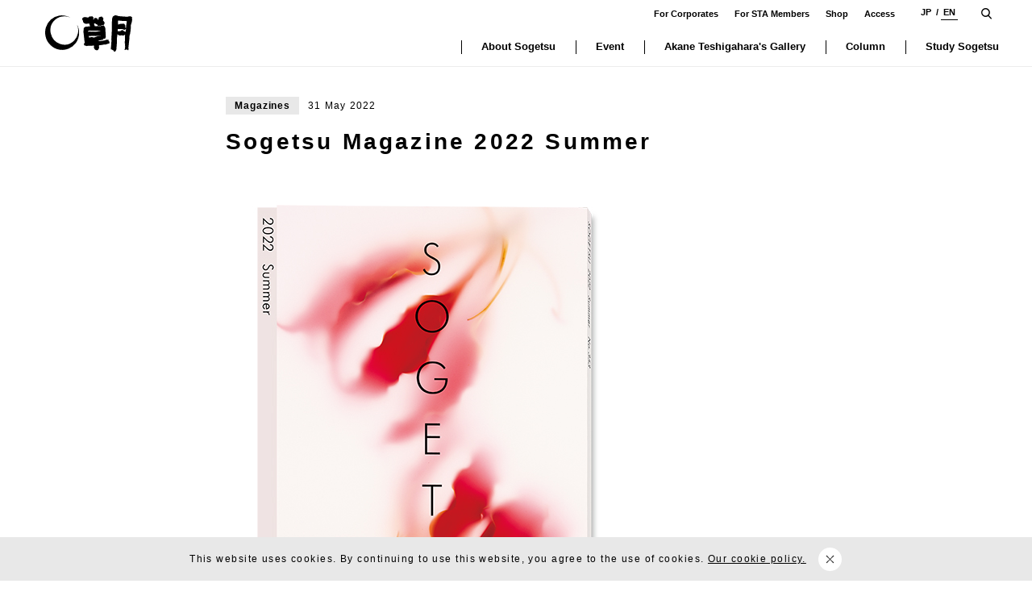

--- FILE ---
content_type: text/html; charset=UTF-8
request_url: https://www.sogetsu.or.jp/e/order/magazines/5130/
body_size: 44621
content:
<!DOCTYPE html>
<html lang="en">
<head prefix="og: http://ogp.me/ns# article: http://ogp.me/ns/article#">
	<meta charset="utf-8">
	<meta http-equiv="X-UA-Compatible" content="IE=edge">
	<meta name="format-detection" content="telephone=no">
	<meta name="viewport" content="width=device-width">
		<title>Sogetsu Magazine 2022 Summer | IKEBANA SOGETSU</title>

	<meta name="description" content="">

	<meta property="og:title" content="Sogetsu Magazine 2022 Summer | IKEBANA SOGETSU">
	<meta property="og:type" content="article">
	<meta property="og:url" content="https://www.sogetsu.or.jp/e/order/magazines/5130/">
	<meta property="og:image" content="">
	<meta property="og:site_name" content="IKEBANA SOGETSU">
	<meta property="og:description" content="">
	<meta property="og:locale" content="en_US">

	<meta name="twitter:card" content="summary_large_image">
	<meta name="twitter:url" content="http://www.sogetsu.or.jp/e/order/magazines/5130/">

	<link rel="shortcut icon" href="https://www.sogetsu.or.jp/e/wp-content/themes/sogetsu_en/common/img/common/favicon.ico">

	<script>
		var userAgent = window.navigator.userAgent.toLowerCase();
		if(userAgent.match(/(msie|MSIE)/) || userAgent.match(/(T|t)rident/)) {
			var setIeCss = document.createElement('link'); setIeCss.rel = 'stylesheet'; setIeCss.href = 'https://www.sogetsu.or.jp/e/wp-content/themes/sogetsu_en/common/css/ie-fonts.css'; document.head.appendChild(setIeCss);
		}
	</script>
	<link href="https://fonts.googleapis.com/css?family=Playfair+Display:400,700" rel="stylesheet">
	<link href="https://www.sogetsu.or.jp/e/wp-content/themes/sogetsu_en/common/css/style.css?2" rel="stylesheet">

	<link rel='stylesheet' id='wp-block-library-css'  href='https://www.sogetsu.or.jp/e/wp-includes/css/dist/block-library/style.min.css?ver=5.1.2' type='text/css' media='all' />
<link rel='prev' title='Sogetsu Magazine 2022 Spring' href='https://www.sogetsu.or.jp/e/order/magazines/A5123/' />
<link rel='next' title='Sogetsu Magazine 2022 Autumn' href='https://www.sogetsu.or.jp/e/order/magazines/A5131/' />
<link rel="canonical" href="https://www.sogetsu.or.jp/e/order/magazines/5130/" />
<link rel='shortlink' href='https://www.sogetsu.or.jp/e/?p=27237' />

<!-- Global site tag (gtag.js) - Google Analytics -->
<script async src="https://www.googletagmanager.com/gtag/js?id=UA-7330069-1"></script>
<script>
window.dataLayer = window.dataLayer || [];
function gtag(){dataLayer.push(arguments);}
gtag('js', new Date());

gtag('config', 'UA-7330069-1');
</script></head>
<body class="en" >
	
			<div class="cookie-agree-label bg-gray01 txt-c" id="cookie-agree-label">
			<div class="over-elm btn-elm">
				<div class="text-box i-block va-top">
					<div class="wysiwyg i-block va-top">This website uses cookies. By continuing to use this website, you agree to the use of cookies. <a href="https://www.sogetsu.or.jp/e/privacypolicy/">Our cookie policy.</a></div>
					<div class="cookie-btn-close-wrap i-block va-top lh-1" id="cookie-btn-close">
						<div class="cookie-btn-close transition btn-elm">
							<img src="https://www.sogetsu.or.jp/e/wp-content/themes/sogetsu_en/common/img/top/icon-close.svg" alt="" width="29">
						</div>
					</div>
				</div>
			</div>
		</div>
	
	<div class="wrapper posi-r" id="top">
		<header class="global-header" id="global-header">
			
			<div class="header-inner">
								<p class="header-logo"><a href="https://www.sogetsu.or.jp/e/" class="block"><img src="[data-uri]" data-src="https://www.sogetsu.or.jp/e/wp-content/themes/sogetsu_en/common/img/common/logo.svg" alt="SOGETSU" width="108" class="lazyload logo-img"></a></p>
				<div class="sp-menu-btn txt-c fw-b lh-1 sp-mode" id="sp-menu-btn">
					<span class="bar-box">
						<span class="bar bar01"></span>
						<span class="bar bar02"></span>
						<span class="bar bar03"></span>
						<span class="bar bar04"></span>
					</span>
					<span class="bar-text bar-text-off">MENU</span>
					<span class="bar-text bar-text-on">CLOSE</span>
				</div>
				<div class="header-right-top-box pc-mode txt-r">
											<ul class="header-top-link header-right-box-elm fw-b" id="header-top-link">
																								<li><a href="/e/corporates/" class="hv-line-anime">For Corporates</a></li>
																																<li><a href="/e/members/" class="hv-line-anime">For STA Members</a></li>
																																<li><a href="/e/shop/" class="hv-line-anime">Shop</a></li>
																																<li><a href="/e/about/hq-building/" class="hv-line-anime">Access</a></li>
																					</ul>
					
											<div class="header-lang-link header-right-box-elm fw-b">
															<div class="link-elm">
									<a href="/" class="hv-line-anime">
										JP									</a>
								</div>
																						<div class="link-elm current" target="_blank">
									<a href="/e/" class="hv-line-anime">
										EN									</a>
								</div>
													</div>
										<div class="header-search header-right-box-elm">
						<div class="icon-search btn-open-search btn-elm transition" id="btn-open-search"></div>
						<div class="header-search-main" id="header-search-main">
							<form action="https://www.sogetsu.or.jp/e/" method="get">
								<div class="header-search-inner">
									<input type="text" name="s" class="header-search-text bs-b w100" id="header-search-text" placeholder="search">
									<button class="header-search-btn icon-search" id="header-search-btn" type="submit"><span class="hidden">search</span></button>
									<div class="icon-close btn-search-close btn-elm hv-blue-lt transition" id="btn-search-close"></div>
								</div>
							</form>
						</div>
					</div>
				</div>
									<nav class="global-nav pc-mode" id="global-nav">
						<div class="global-nav-link txt-r">
																								<div class="list-elm">
										<a href="/e/about/" class="block main-link fw-b txt-c bs-b lh-1">
											<p class="main-link-text">About Sogetsu</p>
										</a>
																					<div class="megamenu-box txt-l">
												<div class="megamenu-wrap">
													<div class="megamenu-inner">
														<div class="megamenu-link-list">
																																																<div class="megamenu-link-box">
																																					<div class="megamenu-lg-link">
																				<a href="/e/about/iemoto/" class="block hv-scale">
																																											<p class="megamenu-link-ttl txt-c fw-b">
																							<span class="block link-ttl-inner hv-op">
																								Iemoto Akane Teshigahara																							</span>
																						</p>
																																																																<div class="megamenu-img-box of-hid posi-r">
																							<img src="[data-uri]" data-src="https://www.sogetsu.or.jp/e/wp-content/uploads/2019/06/header_1.jpg" alt="" class="lazyload scale-elm w100">

																						</div>
																																									</a>
																			</div>
																																																					</div>
																																																																<div class="megamenu-link-box">
																																																							<ul class="megamenu-sub-link fw-b">
																																									<li><a href="/e/about/iemoto/sohu/" class="hv-op">Sofu Teshigahara (the 1st Iemoto)</a></li>
																																																													<li><a href="/e/about/iemoto/kasumi/" class="hv-op">Kasumi Teshigahara (the 2nd Iemoto)</a></li>
																																																													<li><a href="/e/about/iemoto/hiroshi/" class="hv-op">Hiroshi Teshigahara (the 3rd Iemoto)</a></li>
																																																													<li><a href="/e/about/artcenter/" class="hv-op">The Sogetsu Art Center</a></li>
																																																													<li><a href="/e/about/bamboo/" class="hv-op">Bamboo in Sogetsu</a></li>
																																							</ul>
																																			</div>
																																																																<div class="megamenu-link-box">
																																					<div class="megamenu-lg-link">
																				<a href="/e/about/hq-building/" class="block hv-scale">
																																											<p class="megamenu-link-ttl txt-c fw-b">
																							<span class="block link-ttl-inner hv-op">
																								Sogetsu Kaikan																							</span>
																						</p>
																																																																<div class="megamenu-img-box of-hid posi-r">
																							<img src="[data-uri]" data-src="https://www.sogetsu.or.jp/e/wp-content/uploads/2019/06/header_2.jpg" alt="" class="lazyload scale-elm w100">

																						</div>
																																									</a>
																			</div>
																																																					</div>
																																																																<div class="megamenu-link-box">
																																																							<ul class="megamenu-sub-link fw-b">
																																									<li><a href="/e/about/hq-building/hall/" class="hv-op">Sogetsu Hall</a></li>
																																																													<li><a href="/e/about/hq-building/plaza/" class="hv-op">Sogetsu Plaza</a></li>
																																																													<li><a href="/e/about/hq-building/nihonma/" class="hv-op">Japanese room </a></li>
																																																													<li><a href="/e/about/hq-building/tobo/" class="hv-op">Sogetsu Ceramic Kiln</a></li>
																																																											</ul>
																																			</div>
																																																																<div class="megamenu-link-box">
																																					<div class="megamenu-lg-link">
																				<a href="/e/about/hq-building/sogetsuwest/" class="block hv-scale">
																																											<p class="megamenu-link-ttl txt-c fw-b">
																							<span class="block link-ttl-inner hv-op">
																								Sogetsu WEST																							</span>
																						</p>
																																																																<div class="megamenu-img-box of-hid posi-r">
																							<img src="[data-uri]" data-src="https://www.sogetsu.or.jp/e/wp-content/uploads/2020/09/02_WEST027_thumb_common.jpg" alt="" class="lazyload scale-elm w100">

																						</div>
																																									</a>
																			</div>
																																																					</div>
																																													</div>
													</div>
												</div>
											</div>
																			</div>
																																<div class="list-elm">
										<a href="/e/events/" class="block main-link fw-b txt-c bs-b lh-1">
											<p class="main-link-text">Event</p>
										</a>
																			</div>
																																<div class="list-elm">
										<a href="/e/works/" class="block main-link fw-b txt-c bs-b lh-1">
											<p class="main-link-text">Akane Teshigahara's Gallery</p>
										</a>
																			</div>
																																<div class="list-elm">
										<a href="/e/columns" class="block main-link fw-b txt-c bs-b lh-1">
											<p class="main-link-text">Column</p>
										</a>
																			</div>
																																<div class="list-elm">
										<a href="/e/begin/" class="block main-link fw-b txt-c bs-b lh-1">
											<p class="main-link-text">Study Sogetsu</p>
										</a>
																					<div class="megamenu-box txt-l">
												<div class="megamenu-wrap">
													<div class="megamenu-inner">
														<div class="megamenu-link-list">
																																																<div class="megamenu-link-box">
																																					<div class="megamenu-lg-link">
																				<a href="/e/begin/" class="block hv-scale">
																																											<p class="megamenu-link-ttl txt-c fw-b">
																							<span class="block link-ttl-inner hv-op">
																								How to Study																							</span>
																						</p>
																																																																<div class="megamenu-img-box of-hid posi-r">
																							<img src="[data-uri]" data-src="https://www.sogetsu.or.jp/e/wp-content/uploads/2019/06/header_3.jpg" alt="" class="lazyload scale-elm w100">

																						</div>
																																									</a>
																			</div>
																																																					</div>
																																																																<div class="megamenu-link-box">
																																					<div class="megamenu-lg-link">
																				<a href="/e/begin/hq-classes/" class="block hv-scale">
																																											<p class="megamenu-link-ttl txt-c fw-b">
																							<span class="block link-ttl-inner hv-op">
																								Classes at the Headquarters																							</span>
																						</p>
																																																																<div class="megamenu-img-box of-hid posi-r">
																							<img src="[data-uri]" data-src="https://www.sogetsu.or.jp/e/wp-content/uploads/2019/06/header_4.jpg" alt="" class="lazyload scale-elm w100">

																						</div>
																																									</a>
																			</div>
																																																					</div>
																																																																<div class="megamenu-link-box">
																																																							<ul class="megamenu-sub-link fw-b">
																																									<li><a href="/e/begin/learninglocally" class="hv-op" target="_blank">Branches and Study Groups Around the World</a></li>
																																																																																																																							</ul>
																																			</div>
																																													</div>
													</div>
												</div>
											</div>
																			</div>
															
						</div>
					</nav>
							</div>
		</header>

		<div class="sp-global-nav sp-mode" id="sp-global-nav">
			<div class="nav-inner">
				<div class="table-style">
					<div class="table-cell va-top nav-box">
						<div class="link-inner">
															<div class="toggle-link-box fw-b">
																														<div class="list-elm">
												<a href="/e/about/" class="block main-link fw-b main-link-toggle">
													<p class="main-link-inner">About Sogetsu<span class="icon icon-arrow-link"></span></p>
												</a>
																									<div class="sub-link-box bg-main-lt">
														<ul class="sub-link-list">
																																																																				<li><a href="/e/about/iemoto/" class="block va-top"><p class="sub-link-inner">Iemoto Akane Teshigahara</p></a></li>
																		
																																																																																			
																		
																																							<li><a href="/e/about/iemoto/sohu/" class="block va-top"><p class="sub-link-inner">Sofu Teshigahara (the 1st Iemoto)</p></a></li>
																																																										<li><a href="/e/about/iemoto/kasumi/" class="block va-top"><p class="sub-link-inner">Kasumi Teshigahara (the 2nd Iemoto)</p></a></li>
																																																										<li><a href="/e/about/iemoto/hiroshi/" class="block va-top"><p class="sub-link-inner">Hiroshi Teshigahara (the 3rd Iemoto)</p></a></li>
																																																										<li><a href="/e/about/artcenter/" class="block va-top"><p class="sub-link-inner">The Sogetsu Art Center</p></a></li>
																																																										<li><a href="/e/about/bamboo/" class="block va-top"><p class="sub-link-inner">Bamboo in Sogetsu</p></a></li>
																																																																																																																								<li><a href="/e/about/hq-building/" class="block va-top"><p class="sub-link-inner">Sogetsu Kaikan</p></a></li>
																		
																																																																																			
																		
																																							<li><a href="/e/about/hq-building/hall/" class="block va-top"><p class="sub-link-inner">Sogetsu Hall</p></a></li>
																																																										<li><a href="/e/about/hq-building/plaza/" class="block va-top"><p class="sub-link-inner">Sogetsu Plaza</p></a></li>
																																																										<li><a href="/e/about/hq-building/nihonma/" class="block va-top"><p class="sub-link-inner">Japanese room </p></a></li>
																																																										<li><a href="/e/about/hq-building/tobo/" class="block va-top"><p class="sub-link-inner">Sogetsu Ceramic Kiln</p></a></li>
																																																																																																																																											<li><a href="/e/about/hq-building/sogetsuwest/" class="block va-top"><p class="sub-link-inner">Sogetsu WEST</p></a></li>
																		
																																																															</ul>
													</div>
																							</div>
																																								<div class="list-elm">
												<a href="/e/events/" class="block main-link fw-b main-link-toggle">
													<p class="main-link-inner">Event<span class="icon icon-arrow-link"></span></p>
												</a>
																							</div>
																																								<div class="list-elm">
												<a href="/e/works/" class="block main-link fw-b main-link-toggle">
													<p class="main-link-inner">Akane Teshigahara's Gallery<span class="icon icon-arrow-link"></span></p>
												</a>
																							</div>
																																								<div class="list-elm">
												<a href="/e/columns" class="block main-link fw-b main-link-toggle">
													<p class="main-link-inner">Column<span class="icon icon-arrow-link"></span></p>
												</a>
																							</div>
																																								<div class="list-elm">
												<a href="/e/begin/" class="block main-link fw-b main-link-toggle">
													<p class="main-link-inner">Study Sogetsu<span class="icon icon-arrow-link"></span></p>
												</a>
																									<div class="sub-link-box bg-main-lt">
														<ul class="sub-link-list">
																																																																				<li><a href="/e/begin/" class="block va-top"><p class="sub-link-inner">How to Study</p></a></li>
																		
																																																																																																						<li><a href="/e/begin/hq-classes/" class="block va-top"><p class="sub-link-inner">Classes at the Headquarters</p></a></li>
																		
																																																																																			
																		
																																							<li><a href="/e/begin/learninglocally" class="block va-top" target="_blank"><p class="sub-link-inner">Branches and Study Groups Around the World</p></a></li>
																																																																																																																																																													</ul>
													</div>
																							</div>
																											</div>
							

															<div class="sp-col2-link-list txt-c fw-b">
																														<div class="list-elm">
												<a href="/e/corporates/" class="block">
													<p class="text">For Corporates</p>
												</a>
											</div>
																																								<div class="list-elm">
												<a href="/e/members/" class="block">
													<p class="text">For STA Members</p>
												</a>
											</div>
																																								<div class="list-elm">
												<a href="/e/shop/" class="block">
													<p class="text">Shop</p>
												</a>
											</div>
																																								<div class="list-elm">
												<a href="/e/about/hq-building/" class="block">
													<p class="text">Access</p>
												</a>
											</div>
																											</div>
							
							<div class="header-search-sp">
								<form action="https://www.sogetsu.or.jp/e/" method="get">
									<input type="text" name="ｓ" class="header-search-text bs-b w100" placeholder="search">
									<button class="header-search-btn icon-search color-main color-blue-lt" name="s"><span class="hidden">search</span></button>
								</form>
							</div>

															<div class="sp-header-lang-link fw-b txt-c">
																			<div class="link-elm">
											<a href="/" class="block">
												JP											</a>
										</div>
																												<div class="link-elm current" target="_blank">
											<a href="/e/" class="block">
												EN											</a>
										</div>
																	</div>
							

															<div class="sp-header-bottom-box txt-c">
									<ul class="sp-header-bottom-link">
																																													<li><a href="/e/about/hq-building/">Access</a></li>
																																																																				<li><a href="/e/about/organization/">Contact</a></li>
																																																																				<li><a href="/e/sns/">SNS</a></li>
																																																																					</ul>
													<ul class="sp-header-bottom-link">
																								<li><a href="/e/privacypolicy/">Privacy Policy</a></li>
																																										</ul>
								</div>
													</div>
					</div>
				</div>
			</div>
		</div>

		<div class="pagetop smooth lh-1" id="pagetop">
			<a href="#top" class="block color-white bg-black01 br-50">
				<div class="icon-arrow-t posi-center"></div>
			</a>
		</div>

		<div class="scroll-area" id="scroll-area">			<main class="contents page-contents" id="contents">
				<section class="column-post-area">
					
					<div class="post-set-area">	
						<div class="post-info-area">
							<div class="ct-inner-720 ct-side-space">
								<div class="info-head">
																			<ul class="post-tag-list i-block va-top fw-b">
																																			<li class="tag-elm bg-gray01">
													<a href="https://www.sogetsu.or.jp/e/order/magazines/" class="block hv-bg-yellow hv-white">
														<p class="tag-text">Magazines</p>
													</a>
												</li>
																					</ul>
																		<p class="post-date i-block va-top">31 May 2022</p>
								</div>
																<h1 class="post-page-ttl fw-b">Sogetsu Magazine 2022 Summer</h1>
							</div>
						</div>
						
													<div class="post-set col-set">
								<div class="ct-inner-720 ct-side-space">
									<div class="col-set-list col1">
										<div class="list-elm">
											<div class="col-visual i-block va-top">
																									<img src="[data-uri]" data-src="https://www.sogetsu.or.jp/e/wp-content/uploads/2022/05/sogetsu_mg_dummy_353-01.jpg" alt="" class="lazyload">
																																					<p class="col-set-text post-cap type-lg">What’s SOGETSU ?</p>
																							</div>
										</div>
									</div>
								</div>
							</div>
												
						
																																												<div class="post-set text-set">
						<div class="wysiwyg ct-inner-720 ct-side-space">
							<ul>
<li>Price：1,437 Yen</li>
<li>Softcover：88 pages</li>
<li>Language：Japanese and English</li>
<li>Dimensions：(W/H)210㎜/297㎜</li>
<li>Date of Issue：Jun/1/2022</li>
<li>Item No.：A5130</li>
</ul>
						</div>
					</div>
										

																										<div class="post-set ttl-set ttl-set-h2" id="sec1">
			<div class="wysiwyg ct-inner-720 ct-side-space">
				<h2>Iemoto Interview My style 30   Guest: Ms Omiya Ellie</h2>			</div>
		</div>
	

																											<div class="post-set col-set">
			<div class="ct-inner-720 ct-side-space">
				<div class="col-set-list col1">
																		<div class="list-elm">
																	<a data-fancybox href="https://www.sogetsu.or.jp/e/wp-content/uploads/2022/05/sogetsu_mg_dummy_353-06.jpeg" class="hv-scale block">
																	<figure class="col-visual">
										<div class="of-hid"><img src="[data-uri]" data-src="https://www.sogetsu.or.jp/e/wp-content/uploads/2022/05/sogetsu_mg_dummy_353-06.jpeg" alt="" class="lazyload scale-elm"></div>
																			</figure>
																	</a>
															</div>
															</div>
			</div>
		</div>
	

																																						<div class="post-set text-set">
						<div class="wysiwyg ct-inner-720 ct-side-space">
							<p>Ms. Omiya Ellie is an artist and writer, known for her many talents. She and Iemoto have been friends since 2017 when Iemoto arranged flowers as part of her solo exhibition which was in collaboration with Ms. Omiya&#8217;s paintings.Before this current interview she enjoyed Iemoto’s ikebana lesson for the first time. What impression did she have after the ikebana lesson? They talked about their approach to dealing with plants as materials and how to create their own world in their works.</p>
						</div>
					</div>
										

																										<div class="post-set ttl-set ttl-set-h2" id="sec2">
			<div class="wysiwyg ct-inner-720 ct-side-space">
				<h2>〈feature article〉REPLAY IN OHI</h2>			</div>
		</div>
	

																											<div class="post-set col-set">
			<div class="ct-inner-720 ct-side-space">
				<div class="col-set-list col1">
																		<div class="list-elm">
																	<a data-fancybox href="https://www.sogetsu.or.jp/e/wp-content/uploads/2022/05/1280_sogetsu_mg_dummy_353-02.jpg" class="hv-scale block">
																	<figure class="col-visual">
										<div class="of-hid"><img src="[data-uri]" data-src="https://www.sogetsu.or.jp/e/wp-content/uploads/2022/05/1280_sogetsu_mg_dummy_353-02.jpg" alt="" class="lazyload scale-elm"></div>
																			</figure>
																	</a>
															</div>
																								<div class="list-elm">
																	<a data-fancybox href="https://www.sogetsu.or.jp/e/wp-content/uploads/2022/05/1280_sogetsu_mg_dummy_353-03.jpg" class="hv-scale block">
																	<figure class="col-visual">
										<div class="of-hid"><img src="[data-uri]" data-src="https://www.sogetsu.or.jp/e/wp-content/uploads/2022/05/1280_sogetsu_mg_dummy_353-03.jpg" alt="" class="lazyload scale-elm"></div>
																			</figure>
																	</a>
															</div>
															</div>
			</div>
		</div>
	

																																						<div class="post-set text-set">
						<div class="wysiwyg ct-inner-720 ct-side-space">
							<p>Ohi ceramic in Kanazawa has a history of over 350 years. The previous head of the family Toshiro Ohi was a classmate of the third Iemoto Hiroshi at Tokyo Fine Arts School. Their comradeship in class continued a long-standing relationship between the Ohi Family and Sogetsu. Enjoy the vessels Iemoto Akane herself shaped by hand at the kiln and her ikebana works arranged in the vessels made by the three-generation master potters of Ohi ware.</p>
						</div>
					</div>
										

																										<div class="post-set ttl-set ttl-set-h2" id="sec3">
			<div class="wysiwyg ct-inner-720 ct-side-space">
				<h2>〈feature article〉GLORIOSA</h2>			</div>
		</div>
	

																											<div class="post-set col-set">
			<div class="ct-inner-720 ct-side-space">
				<div class="col-set-list col1">
																		<div class="list-elm">
																	<a data-fancybox href="https://www.sogetsu.or.jp/e/wp-content/uploads/2022/05/1280_sogetsu_mg_dummy_353-04.jpg" class="hv-scale block">
																	<figure class="col-visual">
										<div class="of-hid"><img src="[data-uri]" data-src="https://www.sogetsu.or.jp/e/wp-content/uploads/2022/05/1280_sogetsu_mg_dummy_353-04.jpg" alt="" class="lazyload scale-elm"></div>
																			</figure>
																	</a>
															</div>
															</div>
			</div>
		</div>
	

																																						<div class="post-set text-set">
						<div class="wysiwyg ct-inner-720 ct-side-space">
							<p>This time we focus on gloriosa. This eye-catching flower, mainly known as a cut flower, also has little-known various characteristics such as its roots and seeds and how to grow them. This article which is full of fun trivia about the gloriosa is sure to attract a lot of interest.</p>
						</div>
					</div>
										

																										<div class="post-set ttl-set ttl-set-h2" id="sec4">
			<div class="wysiwyg ct-inner-720 ct-side-space">
				<h2>Ikka-Sanbo：Leather flower</h2>			</div>
		</div>
	

																											<div class="post-set col-set">
			<div class="ct-inner-720 ct-side-space">
				<div class="col-set-list col1">
																		<div class="list-elm">
																	<a data-fancybox href="https://www.sogetsu.or.jp/e/wp-content/uploads/2022/05/1280_sogetsu_mg_dummy_353-05_.jpg" class="hv-scale block">
																	<figure class="col-visual">
										<div class="of-hid"><img src="[data-uri]" data-src="https://www.sogetsu.or.jp/e/wp-content/uploads/2022/05/1280_sogetsu_mg_dummy_353-05_.jpg" alt="" class="lazyload scale-elm"></div>
																			</figure>
																	</a>
															</div>
															</div>
			</div>
		</div>
	

																																						<div class="post-set text-set">
						<div class="wysiwyg ct-inner-720 ct-side-space">
							<p>One kind of material in three distinctive variations. The leather flower can be arranged both in Japanese and Western styles. Trailing it down or using it in Kakebana (hung on the the wall) or Tsuribana (hung from above) enhances the beauty of the leather flower. You can also arrange just the leather flower leaving a few leaves on the stem. The leather flower, available almost all year round except midwinter, can be enjoyed in many different ways. Here Master Instructor Hinata Yoichi demonstrates three variations of arrangements using leather flowers.</p>
						</div>
					</div>
										

																										<div class="post-set ttl-set ttl-set-h4" >
			<div class="wysiwyg ct-inner-720 ct-side-space">
				<h4>Contents</h4>			</div>
		</div>
	

																																						<div class="post-set text-set">
						<div class="wysiwyg ct-inner-720 ct-side-space">
							<ul>
<li>There is more than one answer</li>
<li>lemoto Interview My Style 30 Guest:Omiya Ellie(Artist/writer)</li>
<li>〈feature article〉REPLAY IN OHI<br />
Déjà vu “REPLAY IN OHI” Ohi Chozaemon (Toshio) XI<br />
Iemoto Akane enjoys hand-forming ceramics<br />
Arranging Ikebana in Ohi Ceramics<br />
Ohi Chozaemon ware which contributes to tea ceremony (sado) in Kanazawa<br />
Ring of Prayers</li>
<li>〈feature article〉GLORIOSA<br />
Anatomy of GLORIOSA<br />
A visit to Misato area, Kochi Prefecture, the gloriosa-growing district<br />
GLORIOSA by the Four Iemotos<br />
Gloriosa in full bloom on Instagram # Kochi no hana-ouen purojekuto (the project to support the flower industry in Kochi prefecture)<br />
Gloriosa at its best with green materials (the collaboration with Kochi Branch)</li>
</ul>
						</div>
					</div>
										

																										<div class="post-set ttl-set ttl-set-h4" >
			<div class="wysiwyg ct-inner-720 ct-side-space">
				<h4>Ikebanists of Sogetsu</h4>			</div>
		</div>
	

																																						<div class="post-set text-set">
						<div class="wysiwyg ct-inner-720 ct-side-space">
							<ul>
<li>Flowers in profusion 〈Summer〉<br />
Sugioka Hiromi, Katayama Ken,　Ishikura Shosei, Sawada Koei, Tazawa Ryo, Takagi Suisen, Takenouchi Shoki, Sasaki Koyo</li>
</ul>
						</div>
					</div>
										

																										<div class="post-set ttl-set ttl-set-h4" >
			<div class="wysiwyg ct-inner-720 ct-side-space">
				<h4>Serialization</h4>			</div>
		</div>
	

																																						<div class="post-set text-set">
						<div class="wysiwyg ct-inner-720 ct-side-space">
							<ul>
<li>Ikka-Sanbo(One kind of material in three distinctive variations)11：Leather flower : Hinata Yoichi</li>
<li>To the Cities of the World 32 : Margot Perez in Manila</li>
<li>What’s in an ikebana work? (Sofu’s Lecture Note) 26：“Moments”</li>
<li>Teacher’s Workshop Thema : Intertwining Plant Materials</li>
<li>Life with Flowers (Artist Profile)： Inoue Saho</li>
<li>Kiri’s Scope 28<br />
Kiri Teshigahara Interview with Prominent People : Ando Hiromi and Kume Yumi (Viastique)</li>
</ul>
						</div>
					</div>
										

																										<div class="post-set bg-set">
			<div class="ct-inner-720 ct-side-space">
				<div class="bg-set-inner bg-gray02">
											<p class="bg-set-ttl fw-b"><strong>How to order</strong></p>
																<div class="wysiwyg"><p>You can place an order or apply for a subscription at the Shop Flora counter on the 4th floor of the <a href="/e/about/hq-building"> Sogetsu Kaikan</a> or through a certified Sogetsu teacher.</p>
<p>This magazine is also available at the Shop Flora on the 4th floor of the <a href="/e/about/hq-building"> Sogetsu Kaikan</a>.<br />
For information on mail-order, please use the <a href="/e/order-form">order form</a>.</p>
<p><strong>Shop Flora</strong><br />
FAX：03-5770-5607<br />
E-mail：<a href="mailto:shuppan@sogetsu.or.jp">shuppan@sogetsu.or.jp</a></p>
</div>
									</div>
			</div>
		</div>
	



																										<div class="post-set ttl-set ttl-set-h4" >
			<div class="wysiwyg ct-inner-720 ct-side-space">
				<h4>Subscribe to the Sogetsu Magazine</h4>			</div>
		</div>
	

																																						<div class="post-set text-set">
						<div class="wysiwyg ct-inner-720 ct-side-space">
							<p>Sogetsu Quarterly Magazines(4 issues a year):9,148 Yen<br />
(the shipping charge inc. &amp; accepted Air only)<br />
It usually starts from 2021 Summer to 2022 Spring.<br />
However we accept to change that.<br />
Please feel free to contact us.</p>
						</div>
					</div>
										

																			
						
												
													<section class="post-set reccomend-set bg-gray02">
								<div class="ct-inner-1045 ct-side-space">
									<h2 class="reccomend-set-ttl lh-1">
										<span class="main-text i-block va-top"><img src="[data-uri]" data-src="https://www.sogetsu.or.jp/e/wp-content/themes/sogetsu_en/common/img/ttl/ttl-reccomend.svg" alt="RECCOMEND" width="287" class="lazyload"></span>
									</h2>
									<div class="reccomend-post-list txt-c">
																					<div class="list-elm bg-white txt-l">
	<a href="https://www.sogetsu.or.jp/e/order/goods/K0659/" class="block hv-scale">
					<div class="img-box of-hid posi-r lh-1">
				<img src="[data-uri]" data-src="https://www.sogetsu.or.jp/e/wp-content/uploads/2019/06/common-thumb.jpg" alt="" class="lazyload scale-elm w100">
			</div>
				
		<div class="text-box bs-b">
							<ul class="post-tag-list i-block va-top fw-b">
																	<li class="tag-elm bg-gray01">
							<p class="tag-text">Goods</p>
						</li>
									</ul>
									<p class="ttl fw-b"><strong>Note Pad  17 types</strong></p>
							<p class="lead">Price：500Yen</p>
									<p class="date lh-1">23 Dec 2020</p>
		</div>
	</a>
</div>																					<div class="list-elm bg-white txt-l">
	<a href="https://www.sogetsu.or.jp/e/order/textbooks/C4064/" class="block hv-scale">
					<div class="img-box of-hid posi-r lh-1">
				<img src="[data-uri]" data-src="https://www.sogetsu.or.jp/e/wp-content/uploads/2020/04/be526d92208cb103ef49ea6ec613db36.jpg" alt="" class="lazyload scale-elm w100">
			</div>
				
		<div class="text-box bs-b">
							<ul class="post-tag-list i-block va-top fw-b">
																	<li class="tag-elm bg-gray01">
							<p class="tag-text">Textbooks</p>
						</li>
									</ul>
									<p class="ttl fw-b"><strong>Encyclopedia of Plant Materials for Ikebana</strong></p>
							<p class="lead">Price：6,500Yen｜Japanese version</p>
									<p class="date lh-1">24 Jun 2019</p>
		</div>
	</a>
</div>																					<div class="list-elm bg-white txt-l">
	<a href="https://www.sogetsu.or.jp/e/order/textbooks/K0019/" class="block hv-scale">
					<div class="img-box of-hid posi-r lh-1">
				<img src="[data-uri]" data-src="https://www.sogetsu.or.jp/e/wp-content/uploads/2019/06/K0017.jpg" alt="" class="lazyload scale-elm w100">
			</div>
				
		<div class="text-box bs-b">
							<ul class="post-tag-list i-block va-top fw-b">
																	<li class="tag-elm bg-gray01">
							<p class="tag-text">Textbooks</p>
						</li>
									</ul>
									<p class="ttl fw-b"><strong>Envelope for monthly fees payment (Light blue)</strong></p>
							<p class="lead">Price：660Yen｜This is Sogetsu original goods "envelope for payment of monthly fees".</p>
									<p class="date lh-1">24 Jun 2019</p>
		</div>
	</a>
</div>																			</div>
								</div>
							</section>
																	</div>
				</section>
				
				<div class="topic-pass-area bg-gray02">
					<div class="ct-inner-1045 ct-side-space">
						<div class="topic-pass trunk-1">
							<a href="https://www.sogetsu.or.jp/e/" class="hv-line-none">Home</a>							<span class="topic-pass-icon">＞</span>
							<a href="https://www.sogetsu.or.jp/e/order/" class="hv-line-none">Item</a>
							<span class="topic-pass-icon">＞</span>
							Sogetsu Magazine 202...						</div>
					</div>
				</div>
			</main>
			<footer class="global-footer" id="global-footer">
				<div class="ct-inner-1048 ct-side-space">
											<div class="foot01 posi-r">
							<div class="footer-link-list pc-mode">
																	<div class="list-elm">
																																														<p class="main-link fw-b"><a href="/e/events/" class="hv-line-anime">Event</a></p>
																																																																																	<p class="main-link fw-b"><a href="/e/works/" class="hv-line-anime">Gallery</a></p>
																																																																																	<p class="main-link fw-b"><a href="/e/columns/" class="hv-line-anime">Column</a></p>
																																																						</div>
																
																	<div class="list-elm">
																																														<p class="main-link fw-b"><a href="/e/about/" class="hv-line-anime">About Sogetsu</a></p>
																																					<ul class="sub-link">
																													<li><a href="/e/about/creation" class="hv-line-anime">About Sogetsu</a></li>
																													<li><a href="/e/about/hq-building/" class="hv-line-anime">Sogetsu Kaikan</a></li>
																													<li><a href="/e/about/organization/" class="hv-line-anime">Organization</a></li>
																											</ul>
																																										</div>
																
																	<div class="list-elm">
																																														<p class="main-link fw-b"><a href="/e/begin/" class="hv-line-anime">Study Sogetsu</a></p>
																																					<ul class="sub-link">
																													<li><a href="/e/begin/" class="hv-line-anime">How to Study</a></li>
																													<li><a href="/e/begin/hq-classes/" class="hv-line-anime">Classes at the Headquarters</a></li>
																													<li><a href="/e/begin/learninglocally" class="hv-line-anime">Branches and Study Groups Around the World</a></li>
																											</ul>
																																										</div>
																
																	<div class="list-elm">
																																														<p class="main-link fw-b"><a href="/e/corporates/" class="hv-line-anime">For Corporates</a></p>
																																																																																	<p class="main-link fw-b"><a href="/e/members/" class="hv-line-anime">For STA Members</a></p>
																																																						</div>
															</div>
						</div>
						
					
											<ul class="footer-link-list02 pc-mode fw-b txt-c">
																								<li><a href="/e/about/hq-building/" class="hv-line-anime">Access</a></li>
																																<li><a href="/e/about/organization/" class="hv-line-anime">Contact</a></li>
																																<li><a href="/e/sns/" class="hv-line-anime">SNS</a></li>
																																<li><a href="/e/privacypolicy/" class="hv-line-anime">Privacy Policy</a></li>
																					</ul>
											
					<p class="copyright txt-c"><small>Copyright © 2010 Sogetsu Foundation All Right Reserved.</small></p>
				</div>
			</footer>
		</div>
	</div>
	
		<script src="https://ajax.googleapis.com/ajax/libs/jquery/2.2.4/jquery.min.js"></script>
	<script>window.jQuery || document.write('<script src="https://www.sogetsu.or.jp/e/wp-content/themes/sogetsu_en/common/js/jquery-2.2.4.min.js"><\/script>')</script>
		
		
	
		<script onload="window.tweenmax = 1;" src="https://cdnjs.cloudflare.com/ajax/libs/gsap/2.0.2/TweenMax.min.js"></script>
	<script>window.tweenmax || document.write('<script src="https://www.sogetsu.or.jp/e/wp-content/themes/sogetsu_en/common/js/TweenMax.min.js"><\/script>')</script>
	
	<script onload="window.trunk8 = 1;" src="https://cdnjs.cloudflare.com/ajax/libs/trunk8/1.3.3/trunk8.min.js"></script>
	<script>window.trunk8 || document.write('<script src="https://www.sogetsu.or.jp/e/wp-content/themes/sogetsu_en/common/js/trunk8.min.js"><\/script>')</script>
	
	<script src="https://www.sogetsu.or.jp/e/wp-content/themes/sogetsu_en/common/js/luxy.min.js"></script>
	<script src="https://www.sogetsu.or.jp/e/wp-content/themes/sogetsu_en/common/js/common.js?var04"></script>
	
	
			<script src="https://www.sogetsu.or.jp/e/wp-content/themes/sogetsu_en/common/js/single.js?var04"></script>
		
		<script onload="window.fancybox = 1;" src="https://cdn.jsdelivr.net/gh/fancyapps/fancybox@3.5.6/dist/jquery.fancybox.min.js"></script>
		<script>window.fancybox || document.write('<script src="https://www.sogetsu.or.jp/e/wp-content/themes/sogetsu_en/common/js/jquery.fancybox.min.js"><\/script>')</script>
		<script>
			var fancyboxCss = document.createElement('link'); fancyboxCss.rel = 'stylesheet'; fancyboxCss.href = 'https://www.sogetsu.or.jp/e/wp-content/themes/sogetsu_en/common/css/jquery.fancybox.min.css'; document.head.appendChild(fancyboxCss);
		</script>
		<script>
		var setPrintCss = document.createElement('link'); setPrintCss.rel = 'stylesheet'; setPrintCss.media = 'print'; setPrintCss.href = 'https://www.sogetsu.or.jp/e/wp-content/themes/sogetsu_en/common/css/print.css'; document.head.appendChild(setPrintCss);
	</script>
	
</body>
</html>

--- FILE ---
content_type: text/css
request_url: https://www.sogetsu.or.jp/e/wp-content/themes/sogetsu_en/common/css/style.css?2
body_size: 132951
content:
@charset "UTF-8";html,body,div,span,applet,object,iframe,h1,h2,h3,h4,h5,h6,p,blockquote,pre,a,abbr,acronym,address,big,cite,code,del,dfn,em,img,ins,kbd,q,s,samp,small,strike,strong,sub,sup,tt,var,b,u,i,center,dl,dt,dd,ol,ul,li,fieldset,form,label,legend,table,caption,tbody,tfoot,thead,tr,th,td,article,aside,canvas,details,embed,figure,figcaption,footer,header,hgroup,menu,nav,output,ruby,section,summary,time,mark,audio,video{margin:0;padding:0;border:0;font:inherit;font-size:100%;vertical-align:baseline}html{line-height:1}ol,ul{list-style:none}table{border-collapse:collapse;border-spacing:0}caption,th,td{text-align:left;font-weight:400;vertical-align:middle}q,blockquote{quotes:none}q:before,q:after,blockquote:before,blockquote:after{content:"";content:none}a img{border:none}article,aside,details,figcaption,figure,footer,header,hgroup,main,menu,nav,section,summary{display:block}button,input[type="submit"],input[type="reset"]{cursor:pointer}button,input,textarea,select{font-family:"游ゴシック体",YuGothic,"游ゴシック","Yu Gothic","ヒラギノ角ゴ Pro W3","Hiragino Kaku Gothic Pro","メイリオ",Meiryo,Osaka,"ＭＳ Ｐゴシック","MS PGothic","Droid Sans",sans-serif}.en .f-sawarabi{font-family:"Century","游明朝","游明朝体","Yu Mincho","YuMincho","Times New Roman",serif,"Droid Sans"}.en .top-time-area .top-time-left{position:relative;top:0}.en .top-time-area .top-time-right{margin-top:0}.en .label-date .main-text{font-weight:700}.en .label-date .main-text small{font-weight:400;font-size:13px;font-size:1.3rem}@media only screen and (min-width:701px){.en .top-main-lead-area .ttl{letter-spacing:1.8px}.en .top-main-event-box .top-event-ttl-img{top:0}.en .top-archive-event-list .date small{font-size:20px;font-size:2rem}.en .label-date .main-text{font-weight:700}.en .label-date .main-text small{font-weight:400;font-size:12px;font-size:1.2rem}.en .top-about-ttl{top:40px}.en .event-post-list-btn{text-align:center}.en .event-post-list-btn .ct-inner-436{display:inline-block;max-width:inherit;min-width:436px;vertical-align:top}.en .gallery-slider .ttl-cell{width:81px}}.fw-b{font-weight:Bold}.fw-n{font-weight:400}.f-sawarabi{font-family:"Sawarabi Mincho","游明朝","游明朝体","Yu Mincho","YuMincho","ヒラギノ明朝 Pro W3","Hiragino Mincho Pro","HiraMinProN-W3","HGS明朝E","ＭＳ Ｐ明朝","MS PMincho","Droid Sans",serif}.f-pd{font-family:"Playfair Display","Sawarabi Mincho","游ゴシック体",YuGothic,"游ゴシック","Yu Gothic","ヒラギノ角ゴ Pro W3","Hiragino Kaku Gothic Pro","メイリオ",Meiryo,Osaka,"ＭＳ Ｐゴシック","MS PGothic","Droid Sans",sans-serif}@font-face{font-family:"icon";src:url(../fonts/icomoon.woff?a7qx53) format("woff");font-weight:400;font-style:normal}[class^="icon-"],[class*=" icon-"]{line-height:1}[class^="icon-"]:before,[class*=" icon-"]:before{font-family:"icon"!important;speak:none;font-style:normal;font-weight:400;font-variant:normal;text-transform:none}.icon-arrow-link02:before{content:"\e90e"}.icon-arrow-link:before{content:"\e90c"}.icon-arrow-t02:before{content:"\e90d"}.icon-next:before{content:"\e90a"}.icon-prev:before{content:"\e90b"}.icon-arrow-r-lg:before{content:"\e909"}.icon-cal:before{content:"\e907"}.icon-pin:before{content:"\e908"}.icon-arrow-r-s:before{content:"\e900"}.icon-arrow-r-s02:before{content:"\e901"}.icon-arrow-r:before{content:"\e902"}.icon-arrow-t:before{content:"\e903"}.icon-fb:before{content:"\e904"}.icon-search:before{content:"\e905"}.icon-tw:before{content:"\e906"}html{font-size:62.5%}body{font-family:"游ゴシック体",YuGothic,"游ゴシック","Yu Gothic","ヒラギノ角ゴ Pro W3","Hiragino Kaku Gothic Pro","メイリオ",Meiryo,Osaka,"ＭＳ Ｐゴシック","MS PGothic","Droid Sans",sans-serif;font-size:14px;font-size:1.4rem;line-height:2;font-weight:500;color:#000;-webkit-text-size-adjust:100%;-moz-text-size-adjust:100%;-ms-text-size-adjust:100%;text-size-adjust:100%;-moz-osx-font-smoothing:grayscale;-webkit-font-smoothing:antialiased;-webkit-font-variant-ligatures:none;font-variant-ligatures:none}img{max-width:100%;height:auto;vertical-align:top;-ms-interpolation-mode:bicubic}.color-white{color:#fff}.color-white a{color:#fff}.color-black{color:#000}.color-black a{color:#000}.color-gray01{color:#e8e8e8}.color-gray01 a{color:#e8e8e8}.color-yellow{color:#cea763}.color-yellow a{color:#cea763}.color-red{color:#b00f1a}.color-red a{color:#b00f1a}.link-type-line a{text-decoration:underline}.link-type-line a:hover{text-decoration:none}.hv-line-none{text-decoration:underline}.hv-line-none:hover{text-decoration:none}.bg-white{background-color:#fff}.bg-black01{background-color:#000}.bg-gray01{background-color:#e8e8e8}.bg-gray02{background-color:#f5f5f5}.bg-gray06{background-color:#efefef}.bg-yellow{background-color:#cea763}.bg-green{background-color:#0fa4b0}.bg-red{background-color:#b00f1a}a{color:#000;text-decoration:none;-webkit-transition:all 0.4s;-o-transition:all 0.4s;transition:all 0.4s}.btn-elm{cursor:pointer}.hv-op0,.hv-op{-webkit-transition:all 0.4s;-o-transition:all 0.4s;transition:all 0.4s}.transition{-webkit-transition:all 0.4s;-o-transition:all 0.4s;transition:all 0.4s}.fs-i{font-style:italic}.hidden-text-wrap{overflow:hidden;opacity:0;position:absolute;display:inline-block;vertical-align:top;color:transparent}.hidden-text{position:absolute;font-size:0}.lazyload,.lazyloading{opacity:0;-webkit-transition:opacity 0.3s ease;-o-transition:opacity 0.3s ease;transition:opacity 0.3s ease}.lazyloaded{opacity:1;-webkit-transition:opacity 0.3s ease;-o-transition:opacity 0.3s ease;transition:opacity 0.3s ease}.of-hid{overflow:hidden}.bs-b{-webkit-box-sizing:border-box;box-sizing:border-box}.br-50{border-radius:50%}.cf:after{content:"";clear:both;display:block}.fl-l{float:left}.fl-r{float:right}.txt-l{text-align:left}.txt-c{text-align:center}.txt-r{text-align:right}.txt-j{text-align:justify}.posi-r{position:relative}.table-style{display:table;table-layout:fixed;width:100%}.table-style.i-block{display:inline-table}.table-style.w-auto{width:auto}.table-cell{display:table-cell}.i-block{display:inline-block}.block{display:block}.bg-style{background-position:center center;background-repeat:no-repeat;background-size:cover}.va-top{vertical-align:top}.va-mid{vertical-align:middle}.va-b{vertical-align:bottom}.va-base{vertical-align:baseline}.w100{width:100%}img.w100{height:auto}.w-auto{width:auto}.mgb0{margin-bottom:0!important}.mg-c{margin-left:auto;margin-right:auto}.pt100{padding-top:100%}.hidden{display:none!important}.wb-ba{word-break:break-all}.lh-1{line-height:1}.over-elm{position:relative;z-index:9}.posi-full{position:absolute;top:0;left:0;right:0;bottom:0}.posi-center{position:absolute;top:50%;left:50%;-webkit-transform:translateY(-50%) translateX(-50%);-ms-transform:translateY(-50%) translateX(-50%);transform:translateY(-50%) translateX(-50%)}.set-over-elm:before{content:"";position:absolute;top:0;left:0;right:0;bottom:0;z-index:2;background-color:rgba(47,60,69,.4)}.iframe-wrap{overflow:hidden;position:relative;padding-top:56.25%}.iframe-wrap video,.iframe-wrap iframe{position:absolute;top:0;left:0;height:100%;width:100%}.scale-elm{-webkit-transition:all 0.4s;-o-transition:all 0.4s;transition:all 0.4s}.arrow-move-elm{-webkit-transition:all 0.4s;-o-transition:all 0.4s;transition:all 0.4s}.fade-elm{opacity:0;-webkit-transition:all 0.4s;-o-transition:all 0.4s;transition:all 0.4s}.hv-line-anime{position:relative}.hv-line-anime:after{content:"";position:absolute;bottom:-3px;left:0;height:1px;width:0;background-color:#000;-webkit-transition:all 0.4s;-o-transition:all 0.4s;transition:all 0.4s}@media only screen and (min-width:701px){.table-style-pc{display:table;table-layout:fixed;width:100%}.table-style-pc.i-block{display:inline-table}.table-style-pc.w-auto{width:auto}.table-style-i-pc{display:inline-table;table-layout:fixed;width:100%}.table-style-i-pc.w-auto{width:auto}.table-cell-pc{display:table-cell}.sp-mode{display:none!important}a:hover,button:hover,.btn-elm:hover{text-decoration:none}a:hover .hv-op,button:hover .hv-op,.btn-elm:hover .hv-op{opacity:.3}a:hover .hv-op-07,button:hover .hv-op-07,.btn-elm:hover .hv-op-07{opacity:.7}a:hover .hv-op0,button:hover .hv-op0,.btn-elm:hover .hv-op0{opacity:0}a:hover .hv-op-show,button:hover .hv-op-show,.btn-elm:hover .hv-op-show{opacity:1}a:hover .hv-white,button:hover .hv-white,.btn-elm:hover .hv-white{color:#fff}a:hover .hv-line-none,button:hover .hv-line-none,.btn-elm:hover .hv-line-none{text-decoration:none}a:hover .hover-show-text span,button:hover .hover-show-text span,.btn-elm:hover .hover-show-text span{opacity:1;-webkit-transform:translateZ(0);transform:translateZ(0)}a.hv-op:hover,button.hv-op:hover,.btn-elm.hv-op:hover{opacity:.3}a.hv-op-07:hover,button.hv-op-07:hover,.btn-elm.hv-op-07:hover{opacity:.7}a.hv-scale:hover .scale-elm,button.hv-scale:hover .scale-elm,.btn-elm.hv-scale:hover .scale-elm{opacity:.7}a.hv-arrow:hover .arrow-move-elm,button.hv-arrow:hover .arrow-move-elm,.btn-elm.hv-arrow:hover .arrow-move-elm{-webkit-transform:translateX(8px);-ms-transform:translateX(8px);transform:translateX(8px)}a .hv-line,button .hv-line,.btn-elm .hv-line{text-decoration:underline}.hv-line:hover{text-decoration:underline}.hv-line-anime:hover:after{width:101%}.hv-over:hover:before,.hv-over-white:hover:before{opacity:1}.hv-bd-line:hover .hv-bd-text:after{opacity:1}.hv-white:hover{color:#fff}.hv-gray:hover{color:#c7c7c7}.hv-yellow:hover{color:#cea763}.hv-bg-yellow:hover{background-color:#cea763}.hv-bg-gray:hover{background-color:#e8e8e8}.hv-bd-yellow:hover{border-color:#cea763!important}.hv-bd-gray:hover{border-color:#8e8e8e!important}.hv-fade:hover .fade-elm{opacity:1}}@media only screen and (min-width:351px){.sp-mode-min{display:none!important}}@media only screen and (max-width:700px){.pc-mode{display:none!important}.sp-br-none br{display:none}.fl-l,.fl-r{float:none}.txt-c-sp{text-align:center}.hv-bd-line .hv-bd-text{padding-bottom:1px}}.customize-support .global-header{top:32px}@media screen and (max-width:782px){.customize-support .global-header{top:46px}.customize-support .global-header.fix{top:-60px}}.type-mobile .global-header{min-height:57px}.type-mobile .global-header .header-logo{top:15px;left:25px;width:68px}.type-mobile .global-header .pc-mode{display:none!important}.type-mobile .contents{margin-top:57px}.type-mobile .top-contents{margin-top:0}.global-header{position:fixed;top:0;left:0;z-index:999;min-height:82px;width:100%;padding:0;background-color:#fff;-webkit-box-sizing:border-box;box-sizing:border-box;border-bottom:1px solid #ededed}.header-inner{position:relative}.header-logo{position:absolute;top:19px;left:56px;z-index:1}.header-right-top-box{position:absolute;top:0;right:50px;left:230px;z-index:1}.header-right-box-elm{display:inline-block;vertical-align:top;line-height:1}.header-right-box-elm .hv-line-anime:after{bottom:-4px}.header-search{position:relative;margin:11px 0 0 25px}.header-search button:focus{outline:none}.header-search button,.header-search input{font-family:"游ゴシック体",YuGothic,"游ゴシック","Yu Gothic","ヒラギノ角ゴ Pro W3","Hiragino Kaku Gothic Pro","メイリオ",Meiryo,Osaka,"ＭＳ Ｐゴシック","MS PGothic","Droid Sans",sans-serif;-webkit-box-shadow:none;box-shadow:none;-webkit-appearance:none;border:none;-webkit-appearance:none}.btn-open-search{position:relative;z-index:9;font-size:13px;font-size:1.35rem}.btn-open-search:before{line-height:1;vertical-align:top}.header-search-main{overflow:hidden;height:30px;width:0;position:absolute;top:-8px;right:-8px;z-index:1}.header-search-main .btn-search-close{position:absolute;top:50%;right:100%;-webkit-transform:translateY(-50%);-ms-transform:translateY(-50%);transform:translateY(-50%);height:29px;width:29px;margin:0 0 0;cursor:pointer}.header-search-main .btn-search-close:before,.header-search-main .btn-search-close:after{content:"";position:absolute;top:50%;left:50%;display:block;background:#000;height:1px;width:15px;-webkit-transform:translateY(-50%) translateX(-50%) rotate(-45deg);-ms-transform:translateY(-50%) translateX(-50%) rotate(-45deg);transform:translateY(-50%) translateX(-50%) rotate(-45deg)}.header-search-main .btn-search-close:after{-webkit-transform:translateY(-50%) translateX(-50%) rotate(45deg);-ms-transform:translateY(-50%) translateX(-50%) rotate(45deg);transform:translateY(-50%) translateX(-50%) rotate(45deg)}.header-search-main form{position:relative;height:30px}.header-search-inner{position:absolute;top:0;right:0;width:240px}.header-search-text{height:28px;margin:0;padding:0 40px 0 15px;background-color:#e6e6e6;border-radius:14px;-webkit-appearance:none;outline:none;-webkit-transition:all 0.5s;-o-transition:all 0.5s;transition:all 0.5s}.header-search-btn{position:absolute;top:1px;right:0;z-index:9;height:28px;width:29px;line-height:1;font-size:13px;font-size:1.35rem;background:none;cursor:pointer}.header-search-btn:before{position:absolute;top:7px;left:8px;margin:0;line-height:1;vertical-align:top}.header-lang-link{margin:10px 0 0 25px;font-size:0}.header-lang-link .link-elm{display:inline-block;vertical-align:top;font-size:11px;font-size:1.1rem}.header-lang-link .link-elm+.link-elm:before{content:"/";padding:0 0 0 3px}.header-lang-link .current .hv-line-anime:after{width:100%}.header-lang-link a{padding:0 3px}.header-top-link{margin:12px 0 0;font-size:0}.header-top-link li{display:inline-block;vertical-align:top;font-size:11px;font-size:1.1rem}.header-top-link li+li{margin-left:20px}.global-nav{padding:34px 16px 0 0}.global-nav-link{font-size:0}.global-nav-link .list-elm{display:inline-block;vertical-align:top;font-size:13px;font-size:1.3rem}.global-nav-link .list-elm.on .main-link:before,.global-nav-link .list-elm:hover .main-link:before{opacity:1}.global-nav-link .list-elm.on .main-link+.megamenu-box,.global-nav-link .list-elm:hover .main-link+.megamenu-box{opacity:1;pointer-events:auto}.global-nav-link .list-elm.on .main-link+.megamenu-box:before,.global-nav-link .list-elm:hover .main-link+.megamenu-box:before{bottom:0}.global-nav-link .list-elm.on .main-link+.megamenu-box .megamenu-wrap,.global-nav-link .list-elm:hover .main-link+.megamenu-box .megamenu-wrap{-webkit-transform:scale(1);-ms-transform:scale(1);transform:scale(1);-webkit-transition-delay:0s;-o-transition-delay:0s;transition-delay:0s}.global-nav-link .list-elm.on .main-link+.megamenu-box .megamenu-link-list,.global-nav-link .list-elm:hover .main-link+.megamenu-box .megamenu-link-list{opacity:1;-webkit-transform:translateY(0);-ms-transform:translateY(0);transform:translateY(0);-webkit-transition:all 0.3s;-o-transition:all 0.3s;transition:all 0.3s;-webkit-transition-delay:0.4s;-o-transition-delay:0.4s;transition-delay:0.4s}.global-nav-link .main-link{position:relative;min-height:48px;padding:17px 25px 18px;-webkit-box-sizing:border-box;box-sizing:border-box}.global-nav-link .main-link:before{opacity:0;content:"";position:absolute;top:0;left:0;right:-1px;bottom:0;z-index:9;background-color:#e6e6e6;-webkit-transition:all 0.4s;-o-transition:all 0.4s;transition:all 0.4s}.global-nav-link .main-link:after{content:"";position:absolute;top:50%;left:0;height:17px;width:1px;margin-top:-8px;background-color:#000}.global-nav-link .main-link-text{position:relative;z-index:9}.megamenu-box{overflow:hidden;opacity:0;position:absolute;top:100%;left:0;right:0;z-index:9998;margin:0 0 0;-webkit-transition:all 0.4s;-o-transition:all 0.4s;transition:all 0.4s;pointer-events:none}.megamenu-box:before{content:"";position:absolute;top:0;left:0;right:0;bottom:100%;background-color:#e6e6e6;-webkit-transition:all 0.4s;-o-transition:all 0.4s;transition:all 0.4s}.megamenu-inner{position:relative;z-index:9;max-width:1230px;margin:0 auto;padding:1px 25px 28px}.megamenu-wrap{overflow:hidden;-webkit-transform:scale(0);-ms-transform:scale(0);transform:scale(0);-webkit-transition:all 0.01s;-o-transition:all 0.01s;transition:all 0.01s;-webkit-transition-delay:0.4s;-o-transition-delay:0.4s;transition-delay:0.4s}.megamenu-wrap.scroll{overflow:auto;-webkit-overflow-scrolling:touch}.megamenu-link-list{opacity:0;-webkit-transform:translateY(10px);-ms-transform:translateY(10px);transform:translateY(10px);-webkit-transition:all 0.3s;-o-transition:all 0.3s;transition:all 0.3s;line-height:1.5;font-size:0;font-size:13px;font-size:1.3rem}.megamenu-link-box{display:inline-block;width:18.21138%;margin:0 1.13821% 0 0;vertical-align:top}.megamenu-link-box:nth-child(5n){margin-right:0}.megamenu-lg-link+.megamenu-sub-link{margin-top:20px}.megamenu-lg-link.no-img+.megamenu-sub-link{margin-top:-3px}.megamenu-link-ttl{font-size:13px;font-size:1.3rem}.megamenu-link-ttl .link-ttl-inner{padding:21px 0 20px}.megamenu-link-ttl+.megamenu-img-box{margin-top:0}.megamenu-link-ttl+.megamenu-sub-link{margin-top:-3px}.megamenu-img-box{margin:60px 0 0}.megamenu-img-box+.megamenu-sub-link{margin-top:20px}.megamenu-sub-link{margin:57px 0 0 15px;line-height:1.65}.megamenu-sub-link li{font-size:11px;font-size:1.1rem}.megamenu-sub-link li+li{margin-top:14px}.megamenu-sub-link a{display:inline-block;position:relative;padding:0 0 0 11px}.megamenu-sub-link a:before{content:"\e90e";position:absolute;top:3px;left:0;-webkit-transform:scale(.7);-ms-transform:scale(.7);transform:scale(.7);-webkit-transform-origin:top left;-ms-transform-origin:top left;transform-origin:top left;font-size:10px;font-family:"icon";speak:none;font-style:normal;font-weight:400;font-variant:normal;text-transform:none}.sp-menu-btn{position:absolute;top:0;right:0;height:57px;width:66px;margin:0 auto 0;line-height:1;cursor:pointer}.sp-menu-btn.on .bar01,.sp-menu-btn.on .bar03{top:7px;opacity:0}.sp-menu-btn.on .bar02,.sp-menu-btn.on .bar04{top:9px}.sp-menu-btn.on .bar02{-webkit-transform:rotate(-45deg) translateY(-50%) translateX(1px);-ms-transform:rotate(-45deg) translateY(-50%) translateX(1px);transform:rotate(-45deg) translateY(-50%) translateX(1px);-webkit-transition-delay:0.15s;-o-transition-delay:0.15s;transition-delay:0.15s;-webkit-transform-origin:center center;-ms-transform-origin:center center;transform-origin:center center}.sp-menu-btn.on .bar04{-webkit-transform:rotate(45deg) translateY(-50%) translateX(-1px);-ms-transform:rotate(45deg) translateY(-50%) translateX(-1px);transform:rotate(45deg) translateY(-50%) translateX(-1px);-webkit-transition-delay:0.15s;-o-transition-delay:0.15s;transition-delay:0.15s;-webkit-transform-origin:center center;-ms-transform-origin:center center;transform-origin:center center}.sp-menu-btn.on .bar-text-off{display:none}.sp-menu-btn.on .bar-text-on{display:block}.sp-menu-btn .bar-box{position:relative;display:block;height:18px;width:25px;margin:14px auto 5px;vertical-align:top}.sp-menu-btn .bar{position:absolute;top:0;left:0;display:block;height:2px;width:100%;background-color:#000;vertical-align:top;-webkit-transition:all 0.2s;-o-transition:all 0.2s;transition:all 0.2s}.sp-menu-btn .bar02,.sp-menu-btn .bar04{top:8px}.sp-menu-btn .bar03{top:16px}.sp-menu-btn .bar-text{display:block;font-size:10px;font-size:1rem;-webkit-transform:scale(.8);-ms-transform:scale(.8);transform:scale(.8);-webkit-transform-origin:top center;-ms-transform-origin:top center;transform-origin:top center;letter-spacing:.5px}.sp-menu-btn .bar-text-off{display:block}.sp-menu-btn .bar-text-on{display:none}.sp-global-nav{display:none;position:fixed;top:57px;right:0;left:0;bottom:0;z-index:9999;background:#f5f5f5;padding:0}.sp-global-nav .list-elm{position:relative}.sp-global-nav .nav-inner{position:relative;z-index:9;overflow:auto;-webkit-overflow-scrolling:touch;height:100%;padding:0;background-color:#f5f5f5}.sp-global-nav .table-style,.sp-global-nav .nav-box{height:100%}.sp-global-nav .link-inner{padding:0 0 23px}.sp-global-nav .toggle-link-box{font-size:13px;font-size:1.3rem;line-height:1.5}.sp-global-nav .toggle-link-box .list-elm+.list-elm .main-link-inner{border-top:1px solid #c7c7c7}.sp-global-nav .toggle-link-box .main-link{padding:0 6.66667%;background-color:#fff}.sp-global-nav .toggle-link-box .main-link-inner{position:relative;padding:21px calc(7.69231% + 20px) 20px 0}.sp-global-nav .main-link-toggle.on .main-link-inner .icon:before{-webkit-transform:scale(1,-1);-ms-transform:scale(1,-1);transform:scale(1,-1)}.sp-global-nav .main-link-toggle .main-link-inner{position:relative}.sp-global-nav .main-link-toggle .icon{display:block;position:absolute;top:50%;right:0;-webkit-transform:translateY(-50%);-ms-transform:translateY(-50%);transform:translateY(-50%);font-size:20px;line-height:1}.sp-global-nav .main-link-toggle .icon:before{display:inline-block}.sp-global-nav .toggle-func-btn{position:absolute;top:0;right:0;z-index:9;padding:0 6.66667%;cursor:pointer}.sp-global-nav .toggle-func-btn:after{content:"";display:block;height:1px;width:20px}.sp-global-nav .sub-link-box{display:none;background-color:#e6e6e6}.sp-global-nav .sub-link-list{padding:0 0 5px}.sp-global-nav .sub-link-list li+li .sub-link-inner{border-top:1px solid #c7c7c7}.sp-global-nav .sub-link-list a{padding:0 6.66667%}.sp-global-nav .sub-link-inner{position:relative;padding:22px 0 18px}.sp-global-nav .sub-link-inner:before{content:"\e901";display:inline-block;position:absolute;top:50%;right:3px;margin-top:3px;-webkit-transform:translateY(-50%) scale(.35);-ms-transform:translateY(-50%) scale(.35);transform:translateY(-50%) scale(.35);-webkit-transform-origin:right center;-ms-transform-origin:right center;transform-origin:right center;font-size:10px;font-family:"icon";speak:none;font-style:normal;font-weight:400;font-variant:normal;text-transform:none}.sp-global-nav .sp-col2-link-list{display:-webkit-box;display:-webkit-flex;display:-ms-flexbox;display:flex;-webkit-flex-wrap:wrap;-ms-flex-wrap:wrap;flex-wrap:wrap;border-top:1px solid #e0e0e0}.sp-global-nav .sp-col2-link-list .list-elm{width:50%;-webkit-box-sizing:border-box;box-sizing:border-box;border-right:1px solid #e0e0e0;border-bottom:1px solid #e0e0e0;font-size:13px;font-size:1.3rem;line-height:1.5}.sp-global-nav .sp-col2-link-list .list-elm:nth-child(even){border-right:0}.sp-global-nav .sp-col2-link-list a{display:-webkit-box;display:-webkit-flex;display:-ms-flexbox;display:flex;-webkit-box-align:center;-webkit-align-items:center;-ms-flex-align:center;align-items:center;-webkit-box-pack:center;-webkit-justify-content:center;-ms-flex-pack:center;justify-content:center;height:100%}.sp-global-nav .sp-col2-link-list .text{padding:20px 15px 19px}.header-search-sp{margin:16px 4% 0}.header-search-sp button:focus{outline:none}.header-search-sp button,.header-search-sp input{font-family:"游ゴシック体",YuGothic,"游ゴシック","Yu Gothic","ヒラギノ角ゴ Pro W3","Hiragino Kaku Gothic Pro","メイリオ",Meiryo,Osaka,"ＭＳ Ｐゴシック","MS PGothic","Droid Sans",sans-serif;-webkit-box-shadow:none;box-shadow:none;-webkit-appearance:none;border:none;-webkit-appearance:none}.header-search-sp form{overflow:hidden;position:relative;height:40px}.header-search-sp .header-search-text{width:200%;height:80px;margin:0;padding:0 40px 0 74px;background-color:#fff;border-radius:20px;-webkit-appearance:none;outline:none;-webkit-transition:all 0.5s;-o-transition:all 0.5s;transition:all 0.5s;font-size:26px;font-size:2.6rem;-webkit-transform:scale(.5);-ms-transform:scale(.5);transform:scale(.5);-webkit-transform-origin:top left;-ms-transform-origin:top left;transform-origin:top left}.header-search-sp .header-search-btn{position:absolute;top:0;left:0;z-index:9;height:40px;width:37px;line-height:1;font-size:15px;background:none;cursor:pointer;color:#b9b9b9}.header-search-sp .header-search-btn:before{position:absolute;top:14px;left:14px;margin:0;line-height:1;vertical-align:top}.header-search-sp input::-webkit-input-placeholder{color:#b9b9b9;font-weight:700}.header-search-sp input:-ms-input-placeholder{color:#b9b9b9;font-weight:700}.header-search-sp input::-moz-placeholder{color:#b9b9b9;font-weight:700}.sp-header-lang-link{margin:20px 0 0;font-size:0;line-height:1}.sp-header-lang-link .link-elm{opacity:.3;display:inline-block;margin:0 9px;vertical-align:top;font-size:14px;font-size:1.4rem}.sp-header-lang-link a{min-width:38px;padding:3px 5px 4px;-webkit-box-sizing:border-box;box-sizing:border-box;border-radius:15px;border:1px solid #000}.sp-header-lang-link .current{opacity:1}.sp-header-lang-link .current a{background-color:#000;color:#fff}.sp-header-bottom-box{margin:20px 5.33333% 0}.sp-header-bottom-link{line-height:1.5;font-size:0}.sp-header-bottom-link+.sp-header-bottom-link{margin-top:11px}.sp-header-bottom-link li{display:inline-block;vertical-align:top;font-size:10px;font-size:1rem}.sp-header-bottom-link li+li:before{content:"|";padding:0 10px}@media only screen and (max-width:800px){.header-logo{left:25px}.header-right-top-box{right:29px}.global-nav{padding-right:0}}@media only screen and (max-width:700px){.global-header{min-height:57px}.global-header .header-logo{top:15px;width:68px}}.pagetop{display:none;position:fixed;bottom:50px;right:50px;z-index:20;width:58px;font-size:24px}.pagetop a{position:relative;height:58px}.pagetop .icon-arrow-t{margin:1px 0 0 3px}.pagetop .icon-arrow-t:before{display:inline-block;-webkit-transition:all 0.4s;-o-transition:all 0.4s;transition:all 0.4s}@media only screen and (min-width:701px){.pagetop a:hover .icon-arrow-t:before{-webkit-transform:translateY(-5px);-ms-transform:translateY(-5px);transform:translateY(-5px)}}.global-footer{padding:0 0 70px}.global-footer .foot01{overflow:hidden;padding:0;margin:0 0 60px;text-align:center}.footer-link-list{display:inline-table;margin:0 0 0;vertical-align:top;font-size:0;line-height:1.5;text-align:left}.footer-link-list .list-elm{display:table-cell;padding:29px 47px 35px 0;vertical-align:top;border-left:1px solid #e5e5e5;vertical-align:top}.footer-link-list .list-elm+.list-elm{padding-left:45px}.footer-link-list .list-elm:first-child{border-left:0}.footer-link-list .main-link{font-size:14px;font-size:1.4rem;letter-spacing:2.3px}.footer-link-list .main-link+.main-link{margin-top:29px}.footer-link-list .main-link+.sub-link{margin-top:30px}.footer-link-list .sub-link{font-size:13px;font-size:1.3rem}.footer-link-list .sub-link li{position:relative;padding:0 0 0 19px;letter-spacing:2.3px}.footer-link-list .sub-link li:before{content:"-";position:absolute;top:0;left:5px}.footer-link-list .sub-link li+li{margin-top:21px}.footer-link-list .sub-link+.main-link{margin-top:29px}.footer-link-list .sub-link+.sub-link{margin-top:30px}.footer-logo{position:absolute;top:50%;right:0;-webkit-transform:translateY(-50%);-ms-transform:translateY(-50%);transform:translateY(-50%);z-index:1}.footer-link-list02{margin:0 0 18px;line-height:1.5;font-size:0}.footer-link-list02 li{display:inline-block;vertical-align:top;font-size:11px;font-size:1.1rem;letter-spacing:2.2px}.footer-link-list02 li+li:before{content:"|";padding:0 12px}.copyright{margin:18px 0 0;font-size:10px;font-size:1rem;letter-spacing:.5px}@media only screen and (max-width:960px){.footer-link-list .list-elm{padding:29px 27px 35px 0}.footer-link-list .list-elm+.list-elm{padding-left:25px}}@media only screen and (max-width:850px){.global-footer .foot01{padding:0}.footer-logo{position:relative;top:auto;right:auto;-webkit-transform:translateY(0);-ms-transform:translateY(0);transform:translateY(0);width:123px;margin:59px auto 0}}@media only screen and (max-width:700px){.pagetop{bottom:20px;right:18px;width:34px;font-size:15px}.pagetop a{height:34px}.pagetop .icon-arrow-t{margin:0 0 0 2px}.global-footer{border-top:1px solid #ededed;padding:0 0 26px}.global-footer .foot01{margin:0 0 13px}.footer-logo{position:relative;top:auto;right:auto;-webkit-transform:translateY(0);-ms-transform:translateY(0);transform:translateY(0);width:86px;margin:28px auto 0}.copyright{margin:28px 0 0;-webkit-transform:scale(.9);-ms-transform:scale(.9);transform:scale(.9);-webkit-transform-origin:top center;-ms-transform-origin:top center;transform-origin:top center;color:#b9b9b9}}.contents{margin-top:82px}.top-contents{margin-top:0}.wrapper{min-height:100%;position:relative;overflow:hidden}.ct-inner{max-width:1050px;margin-left:auto;margin-right:auto}.ct-inner-436{max-width:436px;margin-left:auto;margin-right:auto}.ct-inner-720{max-width:720px;margin-left:auto;margin-right:auto}.ct-inner-850{max-width:850px;margin-left:auto;margin-right:auto}.ct-inner-1044{max-width:1044px;margin-left:auto;margin-right:auto}.ct-inner-1045{max-width:1045px;margin-left:auto;margin-right:auto}.ct-inner-1048{max-width:1048px;margin-left:auto;margin-right:auto}.ct-inner-1216{max-width:1216px;margin-left:auto;margin-right:auto}.ct-side-space{padding-left:40px;padding-right:40px}@media only screen and (max-width:700px){.contents{margin-top:57px}.top-contents{margin-top:0}.ct-side-space{padding-left:6.66667%;padding-right:6.66667%}.ct-side-space-sp{padding-left:6.66667%;padding-right:6.66667%}.ct-side-space-sp-0{padding-left:0;padding-right:0}}.ct-btn{display:block;position:relative;padding:14px 90px 14px;border:1px solid #cea763;border-radius:100px;background-color:#fff;color:#cea763;font-size:18px;font-size:1.8rem;line-height:1.6;letter-spacing:1px}.ct-btn.type-color-black{color:#000}.ct-btn.type-no-bd{border:none}.ct-btn.type-no-icon:before{display:none}.ct-btn.type-small{padding:13px 60px 13px;font-size:14px;font-size:1.4rem}.ct-btn.type-small:before{right:24px;margin:-1px 0 0;-webkit-transform:translateY(-50%) scale(.74);-ms-transform:translateY(-50%) scale(.74);transform:translateY(-50%) scale(.74);font-size:10px}.ct-btn.type-small02{padding:18px 15px 18px;font-size:14px;font-size:1.4rem}.ct-btn.type-icon-back:before{left:46px;right:auto;-webkit-transform:translateY(-50%) scale(-1,1);-ms-transform:translateY(-50%) scale(-1,1);transform:translateY(-50%) scale(-1,1)}.ct-btn:before{content:"\e902";position:absolute;top:50%;right:46px;z-index:3;margin:-2px 0 0;-webkit-transform:translateY(-50%);-ms-transform:translateY(-50%);transform:translateY(-50%);-webkit-transition:all 0.4s;-o-transition:all 0.4s;transition:all 0.4s;font-family:"icon";speak:none;font-style:normal;font-weight:400;font-variant:normal;text-transform:none;font-size:11px;line-height:1;color:#cea763}@media only screen and (min-width:701px){.ct-btn:hover{color:#fff;background-color:#cea763}.ct-btn:hover.type-color-black{color:#fff}.ct-btn:hover.type-small:before{-webkit-transform:translateX(8px) translateY(-50%) scale(.74);-ms-transform:translateX(8px) translateY(-50%) scale(.74);transform:translateX(8px) translateY(-50%) scale(.74)}.ct-btn:hover.type-icon-back:before{-webkit-transform:translateX(-8px) translateY(-50%) scale(-1,1);-ms-transform:translateX(-8px) translateY(-50%) scale(-1,1);transform:translateX(-8px) translateY(-50%) scale(-1,1)}.ct-btn:hover:before{color:#fff;-webkit-transform:translateX(8px) translateY(-50%);-ms-transform:translateX(8px) translateY(-50%);transform:translateX(8px) translateY(-50%)}}@media only screen and (max-width:700px){.ct-btn{padding:14px 50px 14px}.ct-btn:before{right:23px;margin:-1px 0 0;-webkit-transform:translateY(-50%) scale(.7);-ms-transform:translateY(-50%) scale(.7);transform:translateY(-50%) scale(.7);-webkit-transform-origin:right center;-ms-transform-origin:right center;transform-origin:right center;font-size:10px}.ct-btn.type-small{padding:12px 45px 12px}.ct-btn.type-small:before{right:20px;margin:-1px 0 0;-webkit-transform:translateY(-50%) scale(.7);-ms-transform:translateY(-50%) scale(.7);transform:translateY(-50%) scale(.7);font-size:10px}.ct-btn.type-small02{padding:13px 12px 13px;font-size:12px;font-size:1.2rem}.ct-btn.type-icon-back:before{left:-8px;right:auto;-webkit-transform:scale(-.7,.7);-ms-transform:scale(-.7,.7);transform:scale(-.7,.7)}}.topic-pass-area{margin:0 0 70px;padding:27px 0 26px;line-height:2}.topic-pass{font-size:13px;font-size:1.3rem;letter-spacing:.6px}.topic-pass-icon{padding:0 9px}@media only screen and (max-width:700px){.topic-pass-area{position:relative;z-index:9;margin:0 0 -1px}}.wysiwyg{letter-spacing:.7px}.wysiwyg.attention-set-text ul>li:before{top:5px}.wysiwyg.attention-set-text ol{padding-bottom:1px}.wysiwyg.attention-set-text ol>li:before{top:0}.wysiwyg *+*{margin-top:25px}.wysiwyg *+dt,.wysiwyg *+dd,.wysiwyg *+li,.wysiwyg *+th,.wysiwyg *+td,.wysiwyg *+tr,.wysiwyg *+br{margin-top:0}.wysiwyg *+hr{margin-top:100px}.wysiwyg *+h2,.wysiwyg *+h3{margin-top:30px}.wysiwyg p *+*{margin-top:0}.wysiwyg table+table{margin-top:50px}.wysiwyg h1,.wysiwyg h2,.wysiwyg h3,.wysiwyg h4,.wysiwyg h5,.wysiwyg h6,.wysiwyg strong,.wysiwyg b,.wysiwyg th{font-weight:700}.wysiwyg a{color:#cea763;text-decoration:underline}.wysiwyg a:hover{color:#000}.wysiwyg h1{font-size:28px;font-size:2.8rem;line-height:1.45;letter-spacing:3.2px}.wysiwyg h1+*{margin-top:20px}.wysiwyg h2{position:relative;padding:15px 0 0;border-top:2px solid #e8e8e8;font-size:22px;font-size:2.2rem;line-height:1.55;letter-spacing:2.6px}.wysiwyg h2:after{content:"";position:absolute;top:-2px;left:0;z-index:1;height:2px;width:242px;background-color:#000}.wysiwyg h2+*{margin-top:9px}.wysiwyg h3{position:relative;padding:3px 0 1px 13px;border-left:3px solid #000;font-size:19px;font-size:1.9rem;line-height:1.5;letter-spacing:2.3px}.wysiwyg h3+*{margin-top:11px}.wysiwyg h4{position:relative;padding:0 0 9px;border-bottom:2px solid #c7c7c7;font-size:16px;font-size:1.6rem;line-height:1.6;letter-spacing:1.9px}.wysiwyg h4+*{margin-top:16px}.wysiwyg h5{font-size:14px;font-size:1.4rem;line-height:1.6}.wysiwyg h5+*{margin-top:10px}.wysiwyg h6{font-size:12px;font-size:1.2rem;line-height:1.6}.wysiwyg .alignleft{display:inline;float:left}.wysiwyg .alignright{display:inline;float:right}.wysiwyg .aligncenter{display:block;margin-right:auto;margin-left:auto}.wysiwyg li+li{margin-top:6px}.wysiwyg ul{overflow:hidden}.wysiwyg ul>li{position:relative;padding:0 0 0 16px}.wysiwyg ul>li:before{content:"";position:absolute;top:10px;left:0;height:8px;width:8px;border-radius:50%;background-color:#cea763}.wysiwyg ul ul,.wysiwyg ul ol{margin-top:10px}.wysiwyg ol{overflow:hidden;counter-reset:li}.wysiwyg ol>li{position:relative;padding:0 0 0 24px}.wysiwyg ol>li:before{counter-increment:li;content:counter(li);display:block;position:absolute;top:6px;left:0;height:16px;width:16px;padding:0 0 0 .2%;border-radius:50%;-webkit-box-sizing:border-box;box-sizing:border-box;line-height:16px;font-size:11px;font-size:1.1rem;text-align:center;background-color:#cea763;color:#fff}.wysiwyg ol ul,.wysiwyg ol ol{margin-top:10px}.wysiwyg table{border-collapse:collapse;width:100%}.wysiwyg th,.wysiwyg td{padding:15px 15px 16px;-webkit-box-sizing:border-box;box-sizing:border-box;border:1px solid #fff}.wysiwyg th{background-color:#e8e8e8}.wysiwyg td{background-color:#f5f5f5}.wysiwyg ins,.wysiwyg u{text-decoration:underline}.wysiwyg sup{vertical-align:super;font-size:58%}.wysiwyg sub{vertical-align:sub;font-size:58%}.wysiwyg i,.wysiwyg em{font-style:italic}.wysiwyg del{text-decoration:line-through}.wysiwyg hr{margin-bottom:25px;border-top:1px solid #c7c7c7;border-bottom:none}.wysiwyg code{display:block;background-color:#f5f5f5}.wysiwyg pre{overflow:auto;display:block;padding:27px 37px 26px;word-break:break-all;word-wrap:break-word;-webkit-overflow-scrolling:touch;background-color:#f5f5f5;border-left:3px solid #000;text-align:left}.wysiwyg code,.wysiwyg blockquote{padding:30px 5.55556% 30px;background-color:#f5f5f5}.wysiwyg small{font-size:80%}.wysiwyg .scroll-table-wrap{overflow:auto}.wysiwyg .scroll-table-wrap table{width:auto}.wysiwyg hr{border:none;border-top:1px solid #c7c7c7}@media only screen and (max-width:700px){.wysiwyg *+*{margin-top:13px}.wysiwyg *+dt,.wysiwyg *+dd,.wysiwyg *+li,.wysiwyg *+th,.wysiwyg *+td,.wysiwyg *+tr,.wysiwyg *+br{margin-top:0}.wysiwyg *+hr{margin-top:50px}.wysiwyg *+h2,.wysiwyg *+h3{margin-top:30px}.wysiwyg h1{font-size:20px;font-size:2rem;line-height:1.5;letter-spacing:2.3px}.wysiwyg h1+*{margin-top:15px}.wysiwyg h2{padding:9px 0 0;font-size:17px;font-size:1.7rem;letter-spacing:1.9px}.wysiwyg h2:after{width:110px}.wysiwyg h2+*{margin-top:7px}.wysiwyg h3{padding:3px 0 3px 13px;border-left:3px solid #000;font-size:14px;font-size:1.4rem}.wysiwyg h3+*{margin-top:11px}.wysiwyg h4{padding:0 0 4px;border-bottom:1px solid #c7c7c7;font-size:12px;font-size:1.2rem;letter-spacing:1.4px}.wysiwyg h4+*{margin-top:8px}.wysiwyg h5{font-size:11px;font-size:1.1rem}.wysiwyg h5+*{margin-top:10px}.wysiwyg h6{font-size:10px;font-size:1rem}.wysiwyg p *+*{margin-top:0}.wysiwyg li+li{margin-top:13px}.wysiwyg ul{line-height:1.6}.wysiwyg ul>li{padding:0 0 0 16px}.wysiwyg ul>li:before{top:7px}.wysiwyg ul ul,.wysiwyg ul ol{margin-top:10px}.wysiwyg ol{line-height:1.6}.wysiwyg ol>li{padding:0 0 0 26px}.wysiwyg ol>li:before{top:1px;height:20px;width:20px;line-height:20px;padding:1px 0 0 .3%;font-size:12px;font-size:1.2rem}.wysiwyg ol>li+li{margin-top:18px}.wysiwyg ol ul,.wysiwyg ol ol{margin-top:10px}.wysiwyg pre{padding:27px 8.30769% 26px}.wysiwyg small{font-size:12px;font-size:1.2rem}.wysiwyg th,.wysiwyg td{padding:16px 15px 15px;-webkit-box-sizing:border-box;box-sizing:border-box;border:1px solid #fff}.wysiwyg.table-scroll table{width:100%}.wysiwyg .scroll-table-wrap{padding-bottom:10px}.wysiwyg .scroll-table-wrap::-webkit-scrollbar{display:block;width:5px}.wysiwyg .scroll-table-wrap::-webkit-scrollbar:horizontal{height:5px}.wysiwyg .scroll-table-wrap::-webkit-scrollbar-track{border:none;border-radius:5px}.wysiwyg .scroll-table-wrap::-webkit-scrollbar-thumb{background:#e8e8e8;border-radius:5px;-webkit-box-shadow:none;box-shadow:none}.wysiwyg code,.wysiwyg blockquote{padding:24px 9.23077% 25px}.wysiwyg small{font-size:12px;font-size:1.2rem}.type-table-scroll table{min-width:550px}.type-table-fit table,.type-table-fit tbody,.type-table-fit thead,.type-table-fit tr,.type-table-fit th,.type-table-fit td{display:block}.type-table-fit th+th,.type-table-fit th+td,.type-table-fit td+th,.type-table-fit td+td{border-top:none}.type-table-fit tr+tr th:first-child,.type-table-fit tr+tr td:first-child{border-top:none}}.single-hanyo-post-area{position:relative;padding:70px 0 71px}.hanyo-bg-box{position:absolute;top:0;left:0;right:0;height:247px}.hanyo-bg-img:before{content:"";position:absolute;top:0;left:0;right:0;bottom:0;background-color:rgba(0,0,0,.2)}.hanyo-post-head{margin:0 0 91px}.hanyo-post-head.no-lead{margin:0 0 40px}.hanyo-post-head .post-page-ttl{margin:0}.hanyo-post-head .post-page-ttl+.hanyo-post-lead{margin-top:17px}.hanyo-post-set-area{margin:0 auto}.hanyo-post-set-area:before{content:"";position:absolute;top:0;left:20px;right:20px;bottom:0;width:840px;margin:0 auto;background-color:#fff}.single-hanyo-post-area-inner{padding:50px 0 43px}.single-post-area{padding:66px 0 71px}.single-page-ttl{position:relative;margin:0 auto 73px;padding:0 0 24px;font-size:28px;font-size:2.8rem;line-height:1.4}.post-set+.post-set{margin-top:40px}.post-set+.ttl-set{margin-top:50px}.post-set+.prof-set{margin-top:53px}.post-set+.related-set{margin-top:60px}.page-link-set+.text-set{margin-top:20px}.ttl-set-h2+.post-set{margin-top:9px}.ttl-set-h3+.post-set{margin-top:11px}.ttl-set-h4+.post-set{margin-top:16px}.text-set+.ttl-set{margin-top:54px}.img-text-set+.img-text-set{margin-top:40px}.btn-set+.btn-set{margin-top:40px}.page-link-list{font-size:0;line-height:1.75}.page-link-list .elm-box+.elm-box{margin-top:15px;padding-top:15px;border-top:1px solid #c7c7c7}.page-link-list .list-elm{display:inline-block;width:33.3333333333333%;-webkit-box-sizing:border-box;box-sizing:border-box;border-right:1px solid #c7c7c7;vertical-align:top;font-size:14px;font-size:1.4rem;color:#c7c7c7}.page-link-list .list-elm:first-child{border-left:1px solid #c7c7c7}.page-link-list .table-cell{-webkit-box-sizing:border-box;box-sizing:border-box}.page-link-list .text{margin:-3px 0 -5px;padding:0 26px;letter-spacing:1.6px}.ttl-set:before{content:"";display:block;padding-top:90px;margin-top:-90px}.bg-set-inner{padding:23px 5.83333% 22px}.bg-set-ttl{position:relative;padding:0 0 11px;margin:1px 0 16px;border-bottom:2px solid #e8e8e8;font-size:19px;font-size:1.9rem;line-height:1.6}.bg-set-ttl:after{content:"";position:absolute;bottom:-2px;left:0;z-index:1;height:2px;width:40px;background-color:#000}.col-set-list{font-size:0}.col-set-list.col1 .list-elm+.list-elm{margin-top:40px}.col-set-list.col1 .post-cap{letter-spacing:1.6px}.col-set-list.col2{margin-bottom:-40px}.col-set-list.col2 .list-elm{display:inline-block;width:48.33333%;margin:0 3.33333% 40px 0;vertical-align:top}.col-set-list.col2 .list-elm:nth-child(2n){margin-right:0}.col-set-list.col3{margin-bottom:-40px}.col-set-list.col3 .list-elm{display:inline-block;width:32.22222%;margin:0 1.66667% 40px 0;vertical-align:top}.col-set-list.col3 .list-elm:nth-child(3n){margin-right:0}.col-set-list .list-elm{font-size:14px;font-size:1.4rem}.col-visual-ttl{margin:12px 0 -3px;font-size:16px;font-size:1.6rem;line-height:1.8;letter-spacing:1.7px}.post-cap{margin:7px 0 -3px;line-height:1.5;font-size:13px;font-size:1.3rem}.post-cap.type-lg{margin:11px 0 -7px;line-height:2;font-size:14px;font-size:1.4rem}.img-text-box{padding-top:1px}.img-text-box:after{margin-bottom:-15px}.img-text-box .img-box{margin-top:-1px;margin-bottom:15px}.img-text-box .img-box.fl-l,.img-text-box .img-box.fl-r{margin-bottom:15px}.img-text-box .img-box.fl-l{width:48.33333%;margin-right:3.33333%}.img-text-box .img-box.fl-r{width:48.33333%;margin-left:2.18182%}.img-text-box .text-box{margin-top:-8px;margin-bottom:-15px}.img-text-box .text-box.fl-l,.img-text-box .text-box.fl-r{width:48.33333%}.bd-set-inner{padding:30px 5.55556% 30px}.link-list-set li+li{margin-top:24px}.post-map{position:relative;padding-top:56.94444%}.post-map iframe{position:absolute;top:0;left:0;height:100%;width:100%}.faq-set-list{padding:18px 5.83333% 30px}.faq-set-ttl{position:relative;padding:0 0 9px 24px;border-bottom:2px solid #e8e8e8;font-size:19px;font-size:1.9rem;line-height:1.8}.faq-set-ttl:after{content:"";position:absolute;bottom:-2px;left:0;z-index:1;height:2px;width:40px;background-color:#000}.faq-set-ttl .q-text{position:absolute;top:7px;left:1px;letter-spacing:2px;font-size:19px;font-size:1.9rem}.faq-set-ttl+.faq-set-text{margin-top:15px}.faq-set-text{position:relative;padding:0 0 0 30px}.faq-set-text .a-text{position:absolute;top:4px;left:0;letter-spacing:2px;font-size:19px;font-size:1.9rem}.faq-set-text+.faq-set-ttl{margin-top:30px}.attention-set-text{font-size:12px;font-size:1.2rem;line-height:1.4}.prof-set{position:relative;padding:43px 0 60px;margin-left:32px;margin-right:32px}.area-fit-img{height:100%;width:100%;-o-object-fit:cover;object-fit:cover;font-family:"object-fit: cover;"}.prof-set-ttl{margin:0 0 20px}.prof-set-list{padding:20px 30px 20px}.prof-set-list+.prof-set-list,.prof-set-list+.prof-set-ttl{margin-top:40px}.prof-set-list .list-elm+.list-elm{margin-top:30px;padding-top:30px;margin-bottom:10px;border-top:1px solid #c7c7c7}.prof-set-list .name{position:relative;width:63.63636%;margin:20px 0 0 -.45455%;padding:0 0 0 16px;line-height:1.2;letter-spacing:.8px;font-size:21px;font-size:2.1rem}.prof-set-list .name:before{content:"";position:absolute;top:9px;left:0;height:8px;width:8px;border-radius:50%;background-color:#cea763}.prof-set-list .fw-n{font-weight:400}.prof-set-list .small-text{display:inline-block;margin:0 0 0 4px;font-size:13px;font-size:1.3rem;letter-spacing:0}.prof-set-list .img-box{width:33.63636%;margin:0 -1.06061% 0 0}.prof-set-list .text-box{width:63.63636%;margin:6px 0 0 -.45455%}.related-set-ttl{margin:0 0 20px}.related-link-list .list-elm+.list-elm{margin-top:40px}.related-link-list .img-box{overflow:visible;position:relative;right:-1px;z-index:10;width:40.55556%}.related-link-list .img-box:before{opacity:0;content:"";position:absolute;top:0;left:0;right:0;bottom:0;z-index:9;-webkit-box-sizing:border-box;box-sizing:border-box;border:1px solid #8e8e8e;border-right:0;-webkit-transition:all 0.4s;-o-transition:all 0.4s;transition:all 0.4s}.related-link-list .text-box{position:relative;width:59.44444%;margin:0 0 0 -1px;padding:26px 30px 24px 23px;border:1px solid #ededed;-webkit-transition:all 0.4s;-o-transition:all 0.4s;transition:all 0.4s}.related-link-list .post-tag-list{margin-bottom:3px}.related-link-list .ttl{margin:0 0 8px;font-size:16px;font-size:1.6rem;line-height:1.6;letter-spacing:1.55px}.related-link-list .lead{font-size:13px;font-size:1.3rem;line-height:1.95;letter-spacing:.7px}.related-link-list .date{margin:13px 0 0;font-size:12px;font-size:1.2rem;letter-spacing:1.2px}.related-link-list .icon{position:absolute;right:27px;bottom:26px;font-size:10px}.related-link-list .icon:before{display:inline-block;-webkit-transform:scale(.7);-ms-transform:scale(.7);transform:scale(.7);-webkit-transform-origin:bottom right;-ms-transform-origin:bottom right;transform-origin:bottom right}@media only screen and (min-width:701px){.related-link-list a:hover .scale-elm{opacity:1}.related-link-list a:hover .text-box{border-color:#8e8e8e}.related-link-list a:hover .img-box:before{opacity:1}}@media only screen and (max-width:880px){.hanyo-post-set-area:before{left:20px;right:20px;width:auto}}@media only screen and (max-width:700px){.single-hanyo-post-area{padding:75px 0 97px}.hanyo-bg-box{height:323px}.hanyo-bg-img:before{background-color:rgba(0,0,0,.4)}.hanyo-post-head{margin:0 0 78px}.hanyo-post-head.no-lead{margin:0 0 24px}.hanyo-post-head .post-page-ttl{margin:0}.hanyo-post-head .post-page-ttl+.hanyo-post-lead{margin-top:22px}.hanyo-post-set-area:before{left:2.66667%;right:2.66667%}.single-hanyo-post-area-inner{padding:22px 0 43px}.single-post-area{padding:66px 0 71px}.single-post-area{padding:66px 0 71px}.single-page-ttl{position:relative;margin:0 auto 73px;padding:0 0 24px;font-size:28px;font-size:2.8rem;line-height:1.4}.post-set+.post-set{margin-top:40px}.post-set+.ttl-set{margin-top:50px}.ttl-set-h2+.post-set{margin-top:7px}.ttl-set-h3+.post-set{margin-top:11px}.ttl-set-h4+.post-set{margin-top:8px}.page-link-set+.text-set{margin-top:20px}.text-set+.ttl-set{margin-top:54px}.img-text-set+.img-text-set{margin-top:40px}.btn-set+.btn-set{margin-top:40px}.col-set+.col-set{margin-top:35px}.page-link-list{font-size:0;line-height:1.75}.page-link-list .elm-box{padding-bottom:12px;border-bottom:1px solid #ededed}.page-link-list .elm-box+.elm-box{margin-top:12px;padding-top:0;border-top:0}.page-link-list .list-elm{width:50%;border-right:0;font-size:12px;font-size:1.2rem}.page-link-list .list-elm:first-child{border-left:0}.page-link-list .list-elm+.list-elm{border-left:1px solid #ededed}.page-link-list .text{padding:0 20px;letter-spacing:0}.ttl-set:before{padding-top:60px;margin-top:-60px}.bg-set-inner{padding:24px 9.23077% 25px}.bg-set-ttl{padding:0 0 3px;margin:9px 0 8px;font-size:15px;font-size:1.5rem;letter-spacing:1.4px}.bg-set-ttl:after{width:24px}.col-set-list{font-size:0}.col-set-list.col1,.col-set-list.col2,.col-set-list.col3{margin-bottom:0}.col-set-list.col1 .list-elm,.col-set-list.col2 .list-elm,.col-set-list.col3 .list-elm{display:block;width:auto;margin:0}.col-set-list.col1 .list-elm+.list-elm,.col-set-list.col2 .list-elm+.list-elm,.col-set-list.col3 .list-elm+.list-elm{margin-top:35px}.col-set-list .col-visual{display:block}.col-set-list img{width:100%}.col-visual-ttl{margin:14px 0 -3px}.post-cap{margin:7px 0 -3px;line-height:1.5}.img-text-box{padding-top:0}.img-text-box:after{margin-bottom:0}.img-text-box .img-box{margin:0}.img-text-box .img-box.fl-l,.img-text-box .img-box.fl-r{margin-bottom:0}.img-text-box .img-box.fl-l{width:auto!important;margin-right:0!important}.img-text-box .img-box.fl-r{width:auto!important;margin-right:0!important}.img-text-box .img-box+.text-box{margin-top:14px}.img-text-box .text-box{margin:0}.img-text-box .text-box.fl-l,.img-text-box .text-box.fl-r{width:auto!important}.bd-set-inner{padding:30px 5.55556% 30px}.link-list-set li+li{margin-top:24px}.post-map{padding-top:56.92308%}.faq-set-list{padding:16px 8.61538% 18px}.faq-set-ttl{padding:0 0 8px 27px;font-size:15px;font-size:1.5rem}.faq-set-ttl:after{width:24px;background-color:#000}.faq-set-ttl .q-text{top:6px;left:3px;font-size:16px;font-size:1.6rem}.faq-set-ttl+.faq-set-text{margin-top:8px}.faq-set-text{padding:0 0 0 27px}.faq-set-text .a-text{top:6px;left:4px;font-size:16px;font-size:1.6rem}.faq-set-text+.faq-set-ttl{margin-top:20px}.attention-list .list-elm+.list-elm{margin-top:10px}.attention-set-text{line-height:1.5}.prof-set{padding:50px 0 40px;margin-left:0;margin-right:0}.prof-set-ttl{margin:0 0 20px}.prof-set-list{padding:30px 0 30px}.prof-set-list+.prof-set-list,.prof-set-list+.prof-set-ttl{margin-top:40px}.prof-set-list .list-elm+.list-elm{margin-top:33px;padding-top:0;margin-bottom:0;border-top:none}.prof-set-list .name{width:86.15385%;margin:0 auto 13px;padding:0;text-align:center;line-height:1.2}.prof-set-list .name:before{display:none}.prof-set-list .main-text{position:relative;display:inline-block;padding:0 8px 0 16px;vertical-align:top;font-size:18px;font-size:1.8rem}.prof-set-list .main-text:before{content:"";position:absolute;top:6px;left:0;height:8px;width:8px;border-radius:50%;background-color:#cea763}.prof-set-list .fw-n{font-weight:400}.prof-set-list .small-text{display:block;margin:0;font-size:13px;font-size:1.3rem;letter-spacing:0}.prof-set-list .img-box{width:68.30769%;margin:0 auto 0}.prof-set-list .img-box+.text-box{margin-top:12px}.prof-set-list .text-box{width:86.15385%;margin:0 auto 0}.related-set-ttl{margin:0 0 20px}.related-link-list .list-elm+.list-elm{margin-top:20px}.related-link-list .img-box{width:auto;right:auto}.related-link-list .text-box{min-height:inherit!important;width:auto;margin:0;padding:22px 20px 29px;border-top:none}.related-link-list .post-tag-list{margin-bottom:10px}.related-link-list .ttl{margin:0 0 14px}.related-link-list .lead{line-height:1.65}.related-link-list .date{margin:17px 0 0;font-size:12px;font-size:1.2rem;letter-spacing:1.6px}}.page-bg-ttl-area{position:relative;margin:0 0 60px}.page-bg-ttl-area:before{content:"";position:absolute;top:0;left:0;right:0;bottom:0;background-color:rgba(0,0,0,.4)}.page-bg-ttl-area .table-cell{height:246px;padding:55px 0 50px}.page-bg-ttl-area .ttl-img .sub-text{margin-top:12px}.page-bg-ttl-area .ttl-img+.lead{margin-top:14px}.page-bg-ttl-area .lead{line-height:1.6;letter-spacing:.6px}.column-archive-reccomend{padding:35px 0 60px;margin:0 35px 60px}.column-archive-reccomend .reccomend-set-ttl{position:relative;z-index:10;margin:0;width:37.11832%;font-size:0}.column-archive-reccomend .reccomend-set-ttl .main-text{margin:0 0 0}.column-archive-reccomend .reccomend-set-ttl .sub-text{width:28.02057%;margin:0 0 17px}.column-archive-reccomend .reccomend-archive-column-list{margin-top:-3.72137%}.reccomend-archive-column-list .list-elm{padding-top:8.39695%;position:relative}.reccomend-archive-column-list .list-elm:before{content:"";display:block;position:absolute;top:0;left:0;right:0;padding-top:8.39695%;background-color:#f5f5f5}.reccomend-archive-column-list .list-elm:nth-child(even) .img-box{float:left}.reccomend-archive-column-list .list-elm:nth-child(even) .text-box{float:right}.reccomend-archive-column-list .list-elm:nth-child(even) .date{left:56.67939%}.reccomend-archive-column-list .list-elm:nth-child(even) .icon{left:88.26336%}.reccomend-archive-column-list .list-elm+.list-elm{margin-top:40px}.reccomend-archive-column-list .list-inner{padding:0 0 34px}.reccomend-archive-column-list .img-box{float:right;width:53.05344%;margin:-8.39695% 0 0}.reccomend-archive-column-list .text-box{float:left;position:relative;width:46.66031%}.reccomend-archive-column-list .text-inner{margin:0;padding:33px 7.15746% 40px 7.97546%}.reccomend-archive-column-list .post-tag-list{margin-bottom:3px}.reccomend-archive-column-list .ttl{margin:0 0 10px;font-size:17px;font-size:1.7rem;line-height:1.8;letter-spacing:1.15px}.reccomend-archive-column-list .lead{font-size:13px;font-size:1.3rem;line-height:2;letter-spacing:1.7px}.reccomend-archive-column-list .date{position:absolute;left:3.72137%;bottom:43px;margin:0;font-size:14px;font-size:1.4rem;letter-spacing:1.1px}.reccomend-archive-column-list .icon{position:absolute;left:35.40076%;bottom:47px;font-size:11px}@media only screen and (min-width:701px){.reccomend-archive-column-list a:hover:before{width:100%}.reccomend-archive-column-list a:before{content:"";position:absolute;bottom:0;left:0;height:1px;width:0;background-color:#8e8e8e;-webkit-transition:all 0.4s;-o-transition:all 0.4s;transition:all 0.4s}}.column-archive-list{margin:0 0 110px}.colum-archive-list-ttl{margin:0 0 48px}.colum-archive-list-ttl .sub-text{margin:0 0 16px}.archive-cat-list{display:-webkit-box;display:-webkit-flex;display:-ms-flexbox;display:flex;line-height:1.5;font-size:0;margin:0 0 38px 0}.archive-cat-list .list-elm{width:100%;margin:0 0 10px -1px;-webkit-box-sizing:border-box;box-sizing:border-box;border-left:1px solid #c7c7c7;border-right:1px solid #c7c7c7;vertical-align:top;font-size:14px;font-size:1.4rem;text-align:center}.archive-cat-list a{height:100%;-webkit-box-sizing:border-box;box-sizing:border-box;padding:10px 15px 10px}.column-post-list{margin-bottom:-1.91388%;font-size:0}.column-post-list .list-elm{display:inline-block;-webkit-box-sizing:border-box;box-sizing:border-box;width:31.77033%;margin:0 2.29665% 1.91388% 0;border:1px solid #ededed;vertical-align:top;-webkit-transition:all 0.4s;-o-transition:all 0.4s;transition:all 0.4s}.column-post-list .list-elm:nth-child(3n){margin-right:0}.column-post-list a{height:100%}.column-post-list .img-box{border-bottom:1px solid #ededed}.column-post-list .text-box{padding:21px 17px 26px}.column-post-list .post-tag-list{margin-bottom:11px}.column-post-list .ttl{margin:0 0 14px;font-size:16px;font-size:1.6rem;line-height:1.6;letter-spacing:1.05px}.column-post-list .lead{font-size:13px;font-size:1.3rem;line-height:1.65;letter-spacing:1.1px}.column-post-list .date{margin:18px 0 0;font-size:13px;font-size:1.3rem;letter-spacing:1.2px}@media only screen and (min-width:701px){.column-post-list .list-elm:hover{border-color:#8e8e8e}}.list-pager{opacity:0;margin:40px 0 0;font-size:0}.list-pager .extend,.list-pager .current,.list-pager .page,.list-pager .last,.list-pager .first{display:inline-block;min-width:34px;margin:0 5px 10px;padding:0 5px;-webkit-box-sizing:border-box;box-sizing:border-box;vertical-align:top;line-height:34px;font-size:14px;font-size:1.4rem;text-align:center;background-color:#f5f5f5}.list-pager .last:hover,.list-pager .first:hover,.list-pager .current,.list-pager .page:hover{background-color:#000;color:#fff}.list-pager .extend{background:none;padding:0;min-width:inherit}.list-pager .previouspostslink,.list-pager .nextpostslink{display:inline-block;position:relative;height:34px;width:34px;margin:0 18px 0 0;vertical-align:top;text-align:center}.list-pager .previouspostslink:before,.list-pager .nextpostslink:before{position:absolute;top:50%;left:50%;-webkit-transform:translateY(-50%) translateX(-50%) scale(.9);-ms-transform:translateY(-50%) translateX(-50%) scale(.9);transform:translateY(-50%) translateX(-50%) scale(.9);-webkit-transition:all 0.4s;-o-transition:all 0.4s;transition:all 0.4s;margin:-2px 0 0;display:inline-block;content:"\e90b";font-family:"icon";speak:none;font-style:normal;font-weight:400;font-variant:normal;text-transform:none;font-size:10px}.list-pager .previouspostslink:hover:before,.list-pager .nextpostslink:hover:before{margin-left:-8px}.list-pager .nextpostslink{margin:0 0 0 18px}.list-pager .nextpostslink:before{content:"\e90a"}.list-pager .nextpostslink:hover:before{margin-left:8px}@media only screen and (max-width:700px){.page-bg-ttl-area{margin:0}.page-bg-ttl-area .table-cell{height:306px;padding:45px 0 40px}.page-bg-ttl-area .ttl-img .sub-text{margin-top:16px}.page-bg-ttl-area .ttl-img+.lead{margin-top:8px}.page-bg-ttl-area .lead{line-height:2;letter-spacing:1.3px}.column-archive-reccomend{padding:66px 0 45px;margin:0}.column-archive-reccomend .reccomend-set-ttl{display:-webkit-box;display:-webkit-flex;display:-ms-flexbox;display:flex;-webkit-box-orient:vertical;-webkit-box-direction:reverse;-webkit-flex-direction:column-reverse;-ms-flex-direction:column-reverse;flex-direction:column-reverse;position:relative;z-index:10;margin:0 6.66667% 20px;font-size:0;width:auto}.column-archive-reccomend .reccomend-set-ttl .main-text{max-width:286px;margin:0 0 0}.column-archive-reccomend .reccomend-set-ttl .sub-text{max-width:109px;width:auto;margin:12px 0 0}.column-archive-reccomend .reccomend-archive-column-list{margin-top:0}.reccomend-archive-column-list .list-elm:before{display:none}.reccomend-archive-column-list .list-elm:nth-child(even) .img-box{float:none}.reccomend-archive-column-list .list-elm:nth-child(even) .text-box{float:none}.reccomend-archive-column-list .list-elm:nth-child(even) .date{left:6.66667%}.reccomend-archive-column-list .list-elm:nth-child(even) .icon{left:auto}.reccomend-archive-column-list .list-inner{padding:40px 6.66667% 29px}.reccomend-archive-column-list .js-height{height:auto!important}.reccomend-archive-column-list .img-box{float:none;width:auto}.reccomend-archive-column-list .text-box{float:none;position:relative;width:auto;padding:0}.reccomend-archive-column-list .text-inner{margin:0;padding:30px 0 35px}.reccomend-archive-column-list .post-tag-list{margin-bottom:11px}.reccomend-archive-column-list .ttl{font-size:16px;font-size:1.6rem;line-height:1.6}.reccomend-archive-column-list .lead{font-size:13px;font-size:1.3rem;line-height:2.2}.reccomend-archive-column-list .date{left:6.66667%;bottom:29px;margin:0;font-size:13px;font-size:1.3rem;letter-spacing:1.1px}.reccomend-archive-column-list .icon{position:absolute;left:auto;right:7.2%;bottom:36px;font-size:11px}.reccomend-archive-column-list .icon:before{content:"\e902"}.column-archive-list{margin:0 0 100px;padding:40px 0 0}.colum-archive-list-ttl{display:-webkit-box;display:-webkit-flex;display:-ms-flexbox;display:flex;-webkit-box-orient:vertical;-webkit-box-direction:reverse;-webkit-flex-direction:column-reverse;-ms-flex-direction:column-reverse;flex-direction:column-reverse;margin:0 0 18px}.colum-archive-list-ttl .main-text{width:190px}.colum-archive-list-ttl .sub-text{margin:14px 0 0}.archive-cat-list-sp{margin:0 0 17px;border:1px solid #c7c7c7;letter-spacing:.6px}.archive-cat-list-sp .current-text{position:relative;padding:7px 40px 7px 15px;font-size:14px;font-size:1.4rem}.archive-cat-list-sp .current-text .icon{position:absolute;top:50%;right:16px;-webkit-transform:translateY(-50%) scale(.6);-ms-transform:translateY(-50%) scale(.6);transform:translateY(-50%) scale(.6);margin:-1px 0 0;font-size:10px}.archive-cat-list-sp .current-text .icon:before{display:inline-block}.archive-cat-list-sp .current-text.on .icon:before{-webkit-transform:scale(1,-1);-ms-transform:scale(1,-1);transform:scale(1,-1)}.archive-cat-list-sp .link-box{display:none;border-top:1px solid #c7c7c7}.archive-cat-list-sp .link-box ul{padding:11px 15px 12px}.column-post-list{margin-bottom:0}.column-post-list .list-elm{display:block;width:auto;margin:0}.column-post-list .list-elm+.list-elm{margin-top:40px}.column-post-list .text-box{padding:21px 20px 27px}.column-post-list .post-tag-list{margin-bottom:11px}.list-pager{margin:40px -7.69231% 0}.list-pager .extend,.list-pager .current,.list-pager .page{margin:0 10px 20px}.list-pager .previouspostslink,.list-pager .nextpostslink{margin:0 8px 0 0}.list-pager .nextpostslink{margin:0 0 0 8px}}.column-post-area{padding:38px 0 120px}.post-info-area .info-head{margin:0 0 14px;font-size:0}.post-info-area .post-tag-list{margin-right:-1px}.post-info-area .post-date{position:relative;top:4px;font-size:12px;font-size:1.2rem;line-height:1.2;letter-spacing:1.2px}.post-tag-list{margin:0 -12px -8px 0;line-height:1.2;font-size:0}.post-tag-list.lg .tag-text{padding:4px 11px 4px 12px;letter-spacing:3px}.post-tag-list .tag-elm{display:inline-block;margin:0 12px 8px 0;vertical-align:top;font-size:12px;font-size:1.2rem}.post-tag-list .tag-text{padding:4px 11px 4px;letter-spacing:.9px}.post-page-ttl{margin:0 0 20px;font-size:28px;font-size:2.8rem;line-height:1.45;letter-spacing:3.2px}.post-set+.reccomend-set{margin-top:60px}.reccomend-set{padding:52px 0 40px;margin-left:32px;margin-right:32px}.reccomend-set-ttl{margin:0 0 46px;font-size:0}.reccomend-set-ttl .main-text{margin:0 28px 0 0}.reccomend-set-ttl .sub-text{margin:9px 0 0}.reccomend-post-list{display:-webkit-box;display:-webkit-flex;display:-ms-flexbox;display:flex;-webkit-flex-wrap:wrap;-ms-flex-wrap:wrap;flex-wrap:wrap}.reccomend-post-list .list-elm{position:relative;width:31.77033%}.reccomend-post-list .list-elm+.list-elm{margin-left:2.29665%}.reccomend-post-list a{height:100%}.reccomend-post-list a:before{opacity:0;content:"";position:absolute;top:0;left:0;right:0;bottom:0;z-index:9;-webkit-box-sizing:border-box;box-sizing:border-box;border:1px solid #8e8e8e;-webkit-transition:all 0.4s;-o-transition:all 0.4s;transition:all 0.4s}.reccomend-post-list .text-box{padding:28px 20px 19px 24px}.reccomend-post-list .post-tag-list{margin-bottom:6px}.reccomend-post-list .ttl{margin:0 0 14px;font-size:16px;font-size:1.6rem;line-height:1.6;letter-spacing:1.55px}.reccomend-post-list .lead{font-size:13px;font-size:1.3rem;line-height:1.65;letter-spacing:.7px}.reccomend-post-list .date{margin:18px 0 0;font-size:13px;font-size:1.3rem;letter-spacing:1.2px}@media only screen and (min-width:701px){.reccomend-post-list a:hover .scale-elm{opacity:1}.reccomend-post-list a:hover:before{opacity:1}}@media only screen and (max-width:700px){.column-post-area{padding:40px 0 110px}.post-info-area .info-head{margin:0 0 12px}.post-info-area .info-head .post-date{display:block}.post-info-area .post-tag-list{margin:0 -12px 1px 0}.post-tag-list.lg .tag-text{padding:4px 12px 4px;letter-spacing:.9px}.post-tag-list .tag-text{padding:4px 11px 4px;letter-spacing:.9px}.post-page-ttl{margin:0 0 15px;font-size:20px;font-size:2rem;line-height:1.5;letter-spacing:2.3px}.post-set+.reccomend-set{margin-top:40px}.reccomend-set{padding:52px 0 40px;margin-left:0;margin-right:0}.reccomend-set-ttl{margin:0 0 31px;font-size:0}.reccomend-set-ttl .main-text{margin:0 0 0}.reccomend-set-ttl .sub-text{display:block;margin:12px 0 0}.reccomend-post-list{display:block}.reccomend-post-list .list-elm{width:auto}.reccomend-post-list .list-elm+.list-elm{margin-top:20px;margin-left:0}.reccomend-post-list a{height:100%}.reccomend-post-list .text-box{padding:22px 24px 29px}.reccomend-post-list .post-tag-list{margin-bottom:8px}.reccomend-post-list .ttl{margin:0 0 14px}.reccomend-post-list .lead{line-height:1.65}.reccomend-post-list .date{margin:17px 0 0;font-size:12px;font-size:1.2rem;letter-spacing:1.6px}}.event-archive-reccomend{padding:46px 0 55px;margin-left:32px;margin-right:32px}.event-archive-reccomend .reccomend-set-ttl{margin:0 0 34px;font-size:0}.event-archive-reccomend .reccomend-set-ttl .main-text{margin:0 0 0}.event-archive-reccomend .reccomend-set-ttl .sub-text{margin:0 0 16px}.label-date{position:absolute;top:12px;right:12px;z-index:9;width:89px}.label-date .label-date-cell{height:89px}.label-date .main-text{font-size:26px;font-size:2.6rem}.label-date .sub-text{margin-top:1px;font-size:13px;font-size:1.3rem}.label-date .icon{margin:10px 0 0;font-size:10px}.label-date .icon:before{display:inline-block;-webkit-transform:scale(.5);-ms-transform:scale(.5);transform:scale(.5);-webkit-transform-origin:top center;-ms-transform-origin:top center;transform-origin:top center}.post-bd-tag{display:inline-block;margin:0 3px 8px 0;padding:3px 12px 3px;letter-spacing:.9px;vertical-align:top;font-size:12px;font-size:1.2rem;border:1px solid #000;border-radius:20px;line-height:1.2}.post-tag-list02{margin:0 -12px -8px 0;line-height:1.2;font-size:0}.post-tag-list02 .tag-elm{display:inline-block;margin:0 12px 8px 0;vertical-align:top;font-size:12px;font-size:1.2rem}.post-tag-list02 .tag-text{padding:4px 15px 4px;letter-spacing:.9px}.reccomend-archive-link-list .list-elm+.list-elm{margin-top:20px}.reccomend-archive-link-list .img-box{position:relative;z-index:1;width:34.83254%}.reccomend-archive-link-list .text-box{position:relative;width:65.16746%;margin:0;padding:38px 30px 24px 32px}.reccomend-archive-link-list .info-head{margin:0 0 18px}.reccomend-archive-link-list .post-tag-list{margin-bottom:3px}.reccomend-archive-link-list .ttl{margin:0;font-size:16px;font-size:1.6rem;line-height:1.6;letter-spacing:1.09px}.reccomend-archive-link-list .bottom-info{margin:25px 0 0;line-height:1.5}.reccomend-archive-link-list .info-ttl{margin:0 0 10px}.reccomend-archive-link-list .info-text{position:relative;padding:0 0 0 32px;font-size:13px;font-size:1.3rem;letter-spacing:1px}.reccomend-archive-link-list .info-text+.info-text{margin-top:8px}.reccomend-archive-link-list .info-icon{position:absolute;top:1px;left:0}.reccomend-archive-link-list .icon-pin{font-size:16px}.reccomend-archive-link-list .icon-cal{top:3px;font-size:13px}@media only screen and (min-width:701px){.reccomend-archive-link-list a{position:relative}.reccomend-archive-link-list a:hover:before{width:100%}.reccomend-archive-link-list a:before{content:"";position:absolute;bottom:0;left:0;z-index:9;height:1px;width:0;background-color:#8e8e8e;-webkit-transition:all 0.4s;-o-transition:all 0.4s;transition:all 0.4s}}.event-archive-list-area{padding:58px 0 120px}.event-archive-list-area .archive-cat-list{margin:0 0 27px}.event-archive-list-area .list-pager{margin:50px 0 0}.event-post-list{font-size:0;margin-bottom:-1.91388%}.event-post-list .list-elm{display:inline-block;vertical-align:top;-webkit-box-sizing:border-box;box-sizing:border-box;width:31.77033%;margin:0 2.29665% 1.91388% 0;border:1px solid #ededed}.event-post-list .list-elm:nth-child(3n){margin-right:0}.event-post-list a{height:100%}.event-post-list .img-box{border-bottom:1px solid #ededed}.event-post-list .text-box{padding:22px 24px 30px}.event-post-list .post-tag-list{margin-bottom:11px}.event-post-list .info-head{margin:0 0 11px}.event-post-list .ttl{margin:0 0 13px;font-size:16px;font-size:1.6rem;line-height:1.6;letter-spacing:1.15px}.event-post-list .name{font-size:14px;font-size:1.4rem;line-height:1.6;letter-spacing:.9px}.event-post-list .date{margin:18px 0 0;font-size:13px;font-size:1.3rem;letter-spacing:1.2px}.event-post-list .bottom-info{margin:15px 0 0;line-height:1.5}.event-post-list .info-text{position:relative;padding:0 0 0 24px;font-size:13px;font-size:1.3rem;letter-spacing:1px;line-height:1.65}.event-post-list .info-text+.info-text{margin-top:6px}.event-post-list .info-icon{position:absolute;top:3px;left:0}.event-post-list .icon-pin{font-size:16px}.event-post-list .icon-cal{top:4px;font-size:13px}.event-post-list .post-bd-tag{margin-right:13px}.event-post-list-btn{margin:30px 0 0}@media only screen and (max-width:700px){.event-archive-reccomend{padding:70px 0 40px;margin-left:0;margin-right:0}.event-archive-reccomend .reccomend-set-ttl{display:-webkit-box;display:-webkit-flex;display:-ms-flexbox;display:flex;-webkit-box-orient:vertical;-webkit-box-direction:reverse;-webkit-flex-direction:column-reverse;-ms-flex-direction:column-reverse;flex-direction:column-reverse;position:relative;margin:0 0 40px}.event-archive-reccomend .reccomend-set-ttl .main-text{max-width:289px;margin:0}.event-archive-reccomend .reccomend-set-ttl .sub-text{max-width:145px;margin:12px 0 0}.label-date{top:9px;right:9px;width:76px}.label-date .label-date-cell{height:76px}.label-date .main-text{font-size:23px;font-size:2.3rem}.label-date .sub-text{margin-top:3px;font-size:12px;font-size:1.2rem}.label-date .icon{margin:10px 0 0;font-size:10px}.label-date .icon:before{display:inline-block;-webkit-transform:scale(.5);-ms-transform:scale(.5);transform:scale(.5);-webkit-transform-origin:top center;-ms-transform-origin:top center;transform-origin:top center}.post-bd-tag{padding:3px 10px 3px}.reccomend-archive-link-list .list-elm+.list-elm{margin-top:20px}.reccomend-archive-link-list .img-box{width:auto}.reccomend-archive-link-list .text-box{width:auto;padding:23px 20px 33px}.reccomend-archive-link-list .info-head{margin:0 0 11px}.reccomend-archive-link-list .post-tag-list{margin-bottom:3px}.reccomend-archive-link-list .bottom-info{margin:21px 0 0;line-height:1.5}.reccomend-archive-link-list .info-ttl{margin:0 0 6px}.reccomend-archive-link-list .info-text{padding:0 0 0 31px;letter-spacing:1px}.reccomend-archive-link-list .info-text+.info-text{margin-top:8px}.reccomend-archive-link-list .info-icon{position:absolute;top:2px;left:4px}.reccomend-archive-link-list .icon-pin{font-size:14px}.reccomend-archive-link-list .icon-cal{top:3px;font-size:11px}.event-archive-list-area{padding:41px 0 107px}.event-archive-list-area .archive-cat-list{margin:0 0 27px}.event-archive-list-area .list-pager{margin:40px -7.69231% 0}.event-archive-list-area .colum-archive-list-ttl .main-text{width:245px}.event-archive-list-area .archive-cat-list-sp{margin:0 0 40px}.event-post-list{margin-bottom:0}.event-post-list .list-elm{display:block;width:auto;margin:0}.event-post-list .list-elm+.list-elm{margin-top:20px}.event-post-list .img-box{border-bottom:1px solid #ededed}.event-post-list .text-box{padding:23px 18px 30px}.event-post-list .post-tag-list{margin-bottom:11px}.event-post-list .info-head{margin:0 0 11px}.event-post-list .ttl{margin:0 0 8px}.event-post-list .bottom-info{margin:19px 0 0;line-height:1.5}.event-post-list .info-text{position:relative;padding:0 0 0 31px;font-size:13px;font-size:1.3rem;letter-spacing:1px;line-height:1.65}.event-post-list .info-text+.info-text{margin-top:6px}.event-post-list .info-icon{position:absolute;top:2px;left:4px}.event-post-list .icon-pin{font-size:14px}.event-post-list .icon-cal{top:4px;left:3px;font-size:11px}.event-post-list .post-bd-tag{margin-right:8px}.event-post-list-btn{margin:20px 0 0}}.event-post-area{padding:35px 0 120px}.event-post-info-area .info-head{margin:0 0 6px}.event-post-info-area .left-box{margin:3px 0 0 0}.ct-sns-link{margin-bottom:-20px;font-size:0}.ct-sns-link.type-lg{margin:27px 0 -20px}.ct-sns-link.type-lg li{min-width:200px;margin:0 10px 20px;font-size:12px;font-size:1.2rem}.ct-sns-link.type-lg a{padding:14px 10px 14px}.ct-sns-link.type-lg .text{padding:0 0 0 28px;margin:0 0 0 3px}.ct-sns-link.type-lg .icon{top:-4px;font-size:20px;font-size:2rem}.ct-sns-link.type-lg .icon-tw{top:-3px;font-size:18px;font-size:1.8rem}.ct-sns-link.txt-r{margin-bottom:-12px}.ct-sns-link.txt-r li{margin:0 0 12px}.ct-sns-link.txt-r li+li{margin-left:12px}.ct-sns-link li{display:inline-block;min-width:150px;margin:0 10px 20px;vertical-align:top;font-size:10px;font-size:1rem;text-align:center}.ct-sns-link .fb{background-color:#475993}.ct-sns-link .tw{background-color:#1ca1f2}.ct-sns-link .text{position:relative;padding:0 0 0 20px;margin:0 0 0 1px;display:inline-block;vertical-align:top;letter-spacing:.5px}.ct-sns-link .icon{display:inline-block;position:absolute;top:-2px;left:0;margin:0 3px 0 0;font-size:14px;font-size:1.4rem}.ct-sns-link .icon-tw{top:-1px;font-size:12px;font-size:1.2rem}.ct-sns-link a{padding:9px 10px 9px}.event-info-box{margin:0 0 20px;padding:20px 34px 23px}.event-info-box .event-name{font-size:16px;font-size:1.6rem;line-height:1.6;letter-spacing:1.09px}.event-info-box .bottom-info{margin:25px 0 0;line-height:1.5}.event-info-box .info-text{position:relative;padding:0 0 0 32px;font-size:13px;font-size:1.3rem;letter-spacing:1px}.event-info-box .info-text+.info-text{margin-top:8px}.event-info-box .info-icon{position:absolute;top:1px;left:0}.event-info-box .icon-pin{font-size:16px}.event-info-box .icon-cal{top:3px;font-size:13px}.event-bottom-info-area{position:relative;margin:35px auto 0;padding:40px 0 0}.event-bottom-info-area:before{content:"";position:absolute;top:0;left:0;right:0;height:1px;width:720px;margin:0 auto;background-color:#e8e8e8}@media only screen and (max-width:800px){.event-bottom-info-area:before{left:40px;right:40px;width:auto}}.post-set+.event-table-set{margin-top:25px}.post-set+.event-btn-set{margin-top:36px}.post-set+.event-report-set{margin-top:80px}.post-set+.event-btn-set02{margin-top:60px}.post-set+.event-new-post-set{margin-top:90px}.event-table-set+.map-set{margin-top:35px}.event-info-table+.event-info-table .text-cell{border-top:0}.event-info-table+.event-info-table .ttl-cell{border-color:#fff}.event-info-table .table-cell{-webkit-box-sizing:border-box;box-sizing:border-box}.event-info-table .ttl-cell{width:143px;padding:14px 20px 16px;border-top:1px solid #e8e8e8;letter-spacing:1.7px}.event-info-table .text-cell{padding:14px 36px 16px;border:1px solid #f5f5f5;border-left:none;letter-spacing:1.6px}.event-join-btn{position:relative;padding:46px 100px 46px;font-size:18px;font-size:1.8rem;letter-spacing:1.1px}.event-join-btn .icon{position:absolute;top:50%;right:82px;margin:-1px 0 0;font-size:11px}.event-join-btn .icon:before{display:inline-block;-webkit-transform:translateY(-50%);-ms-transform:translateY(-50%);transform:translateY(-50%)}.event-join-btn02{border:1px solid #cea763}.event-join-btn02 a{-webkit-transition:none;-o-transition:none;transition:none}.event-join-btn02 .img-cell{width:272px}.event-join-btn02 .img-box{overflow:hidden;position:relative}.event-join-btn02 .img-box:before{content:"";position:absolute;top:0;left:100%;z-index:1;bottom:-200px;width:120px;-webkit-transform-origin:top left;-ms-transform-origin:top left;transform-origin:top left;-webkit-transform:rotate(26.7deg);-ms-transform:rotate(26.7deg);transform:rotate(26.7deg);background-color:#fff}.event-join-btn02 .label{position:absolute;top:50%;left:181px;z-index:9;-webkit-transform:translateY(-50%);-ms-transform:translateY(-50%);transform:translateY(-50%);margin:0 12px 8px 0;padding:8px 2px 8px 13px;margin:2px 0 0;letter-spacing:1px;vertical-align:top;font-size:12px;font-size:1.2rem;white-space:nowrap}.event-join-btn02 .text-box{padding:0 88px 0 106px;font-size:18px;font-size:1.8rem;letter-spacing:1px}.event-join-btn02 .icon{position:absolute;top:50%;right:46px;z-index:1;margin:-1px 0 0;font-size:11px}.event-join-btn02 .icon:before{display:inline-block;-webkit-transform:translateY(-50%);-ms-transform:translateY(-50%);transform:translateY(-50%)}.event-new-post-set{padding:52px 0 40px;margin-left:32px;margin-right:32px}.event-new-post-set .reccomend-set-ttl{margin:0 0 43px}.event-new-post-set .reccomend-set-ttl .main-text{margin:0 30px 0 0}.event-new-post-set .reccomend-set-ttl .sub-text{margin:7px 0 0}@media only screen and (max-width:700px){.event-post-area{padding:0 0 110px}.event-post-info-area{padding:20px 0 0}.event-post-info-area .info-head{margin:0 0 1px}.event-post-info-area .left-box{margin:0}.ct-sns-link{margin:-2px 0 20px}.ct-sns-link.type-lg{margin:20px 0 0}.ct-sns-link.type-lg li{min-width:inherit;margin:0;font-size:10px;font-size:1rem}.ct-sns-link.type-lg li+li{margin-left:4%}.ct-sns-link.type-lg a{padding:10px 10px 9px}.ct-sns-link.type-lg .text{padding:0 0 0 20px;margin:0 0 0 -2px}.ct-sns-link.type-lg .icon{top:-2px;font-size:14px;font-size:1.4rem}.ct-sns-link.type-lg .icon-tw{top:-2px;font-size:13px;font-size:1.3rem}.ct-sns-link.txt-r{margin-bottom:0}.ct-sns-link.txt-r li{margin:0}.ct-sns-link.txt-r li+li{margin-left:4%}.ct-sns-link li{display:inline-block;min-width:inherit;width:48%;margin:0;vertical-align:top;font-size:10px;font-size:1rem;text-align:center}.ct-sns-link li+li{margin-left:4%}.ct-sns-link .fb{background-color:#475993}.ct-sns-link .tw{background-color:#1ca1f2}.ct-sns-link .text{margin:0 0 0 -2px;letter-spacing:.5px}.ct-sns-link .icon{top:-2px;left:0;margin:0 3px 0 0}.ct-sns-link .icon-tw{top:-2px;font-size:13px;font-size:1.3rem}.ct-sns-link a{padding:10px 10px 9px}.event-info-box{margin:0 0 20px;padding:22px 23px 24px}.event-info-box .event-name{font-size:16px;font-size:1.6rem;line-height:1.6;letter-spacing:1.09px}.event-info-box .bottom-info{margin:18px 0 0;line-height:1.5}.event-info-box .info-ttl{margin:0 0 6px}.event-info-box .info-text{padding:0 0 0 31px;letter-spacing:1px}.event-info-box .info-text+.info-text{margin-top:7px}.event-info-box .info-icon{position:absolute;top:1px;left:4px}.event-info-box .icon-pin{font-size:14px}.event-info-box .icon-cal{top:4px;font-size:11px}.event-bottom-info-area{position:relative;margin:35px auto 0;padding:0}.event-bottom-info-area:before{display:none}.event-bottom-info-area .post-map{padding-top:74.76923%}.post-set+.event-table-set{margin-top:11px}.post-set+.event-btn-set{margin-top:20px}.post-set+.event-report-set{margin-top:60px}.post-set+.event-btn-set02{margin-top:48px}.post-set+.event-new-post-set{margin-top:40px}.event-table-set+.map-set{margin-top:20px}.event-info-table+.event-info-table .text-cell{border-top:0}.event-info-table+.event-info-table .ttl-cell{border-color:#fff}.event-info-table .table-cell{-webkit-box-sizing:border-box;box-sizing:border-box}.event-info-table .ttl-cell{height:82px;width:24.61538%;padding:16px 5px 15px 7px;letter-spacing:.9px}.event-info-table .text-cell{padding:16px 10px 15px;letter-spacing:.8px}.event-join-btn{padding:26px 55px 26px;font-size:18px;font-size:1.8rem;letter-spacing:1.1px}.event-join-btn .icon{right:19px;font-size:10px}.event-join-btn02{border:none}.event-join-btn02 .img-cell{position:relative;width:auto}.event-join-btn02 .img-box{overflow:hidden;position:relative}.event-join-btn02 .img-box:before{display:none}.event-join-btn02 .label{position:absolute;top:50%;left:50%;z-index:9;-webkit-transform:translateY(-50%) translateX(-50%);-ms-transform:translateY(-50%) translateX(-50%);transform:translateY(-50%) translateX(-50%);padding:8px 6px 8px 9px;margin:2px 0 0;font-size:12px;font-size:1.2rem}.event-join-btn02 .text-box{position:relative;border:1px solid #cea763;border-top:none;padding:26px 44px 25px;font-size:18px;font-size:1.8rem;letter-spacing:1px}.event-join-btn02 .icon{position:absolute;top:50%;right:20px;z-index:1;margin:-1px 0 0;font-size:10px}.event-join-btn02 .icon:before{display:inline-block;-webkit-transform:translateY(-50%) scale(.65);-ms-transform:translateY(-50%) scale(.65);transform:translateY(-50%) scale(.65);-webkit-transform-origin:right center;-ms-transform-origin:right center;transform-origin:right center}.event-new-post-set{padding:42px 0 40px;margin-left:0;margin-right:0}.event-new-post-set .reccomend-set-ttl{margin:0 0 38px}.event-new-post-set .reccomend-set-ttl .main-text{margin:0}.event-new-post-set .reccomend-set-ttl .sub-text{margin:13px 0 0}}@media only screen and (max-width:350px){.event-join-btn{padding:26px 55px 26px 25px}.event-join-btn02 .text-box{letter-spacing:.5px}}.news-archive-list{margin:0 0 110px}.post-tag-label{display:inline-block;min-width:73px;margin:0 10px 12px 0;-webkit-box-sizing:border-box;box-sizing:border-box;padding:4px 11px 4px;letter-spacing:.9px;line-height:1.2;vertical-align:top;font-size:12px;font-size:1.2rem;text-align:center}.post-new-label{display:inline-block;margin:0 10px 12px 0;padding:3px 10px 3px;letter-spacing:1px;line-height:1.2;vertical-align:top;font-size:12px;font-size:1.2rem;color:#b00f1a;border:1px solid #b00f1a}.news-post-list{margin:0 0 -24px;font-size:0}.news-post-list .list-elm{display:inline-block;width:48.80383%;margin:0 2.29665% 24px 0;vertical-align:top;font-size:14px;font-size:1.4rem}.news-post-list .list-elm:nth-child(even){margin-right:0}.news-post-list a{position:relative}.news-post-list a:before{opacity:1;content:"";position:absolute;top:0;left:0;right:0;bottom:0;-webkit-box-sizing:border-box;box-sizing:border-box;border:1px solid #ededed;-webkit-transition:all 0.4s;-o-transition:all 0.4s;transition:all 0.4s}.news-post-list .head{margin:0 0 -2px;font-size:0}.news-post-list .text-box{padding:28px 90px 23px 34px}.news-post-list .date{margin:4px 0 0 6px;font-size:12px;font-size:1.2rem;line-height:1.2;letter-spacing:1px}.news-post-list .icon{position:absolute;top:50%;right:40px;margin:-1px 0 0;font-size:10px}.news-post-list .icon:before{position:relative;top:50%;display:inline-block;-webkit-transform-origin:right center;-ms-transform-origin:right center;transform-origin:right center;-webkit-transform:translateY(-50%) scale(.75);-ms-transform:translateY(-50%) scale(.75);transform:translateY(-50%) scale(.75)}@media only screen and (min-width:701px){.news-post-list a:hover:before{border-color:#8e8e8e}}@media only screen and (max-width:700px){.news-archive-list{margin:0 0 90px;padding:40px 0 40px;background-color:#f5f5f5}.news-archive-list .list-pager{margin-bottom:-20px}.news-archive-list .list-pager .extend,.news-archive-list .list-pager .current,.news-archive-list .list-pager .page{background-color:#fff}.news-archive-list .list-pager .current,.news-archive-list .list-pager .page:hover{background-color:#000;color:#fff}.news-archive-list .list-pager .extend{background:none}.post-tag-label{margin:0 12px 8px 0}.post-new-label{margin:0 12px 8px 0}.news-post-list{margin:0}.news-post-list .list-elm{display:block;width:auto;margin:0;font-size:13px;font-size:1.3rem;line-height:1.65}.news-post-list .list-elm+.list-elm{margin-top:20px}.news-post-list a:before{display:none}.news-post-list .head{margin:0 0 10px}.news-post-list .text-box{padding:28px 20px 58px}.news-post-list .date{position:absolute;bottom:26px;left:21px;margin:0;font-size:13px;font-size:1.3rem;line-height:1.2;letter-spacing:1.2px}.news-post-list .icon{position:absolute;top:auto;bottom:27px;right:15px;margin:0;font-size:14px}.news-post-list .icon:before{top:0;-webkit-transform:translateY(0) scale(.75);-ms-transform:translateY(0) scale(.75);transform:translateY(0) scale(.75)}}.school-map-search-area{padding:0 0 126px;margin:-10px 0 0}.school-map-box{position:relative;margin:0 0 52px}.school-map-box .school-page-ttl{margin:0 0 0}.school-map-box .text-box{overflow:auto;position:absolute;top:56px;left:0;z-index:9;max-height:150px;width:470px}.school-map-box .text{letter-spacing:.7px}.school-map-box .text+.text{margin-top:7px}.school-map-box .text-small{letter-spacing:.6px;font-size:13px;font-size:1.3rem}.school-map-box .img-box{position:relative;z-index:4;margin:-10px 0 0}.school-map-box area{outline:none}.school-area-link-elm:before{content:"";display:block;padding-top:82px;margin-top:-82px}.school-area-link-elm+.school-area-link-elm{margin-top:40px}.school-area-label-box{margin:16px 0 0;padding:23px 30px 25px}.school-area-label-link{margin:0 -20px -12px 0;font-size:0;line-height:1}.school-area-label-link li{display:inline-block;margin:0 20px 12px 0;vertical-align:top;text-align:center;font-size:12px;font-size:1.2rem}.school-area-label-link a{min-width:65px;padding:5px 5px 5px 7px;border-radius:50px;-webkit-box-sizing:border-box;box-sizing:border-box;letter-spacing:1px}@media only screen and (max-width:700px){.school-map-search-area{padding:24px 0 110px;margin:0}.school-map-box{margin:0 0 53px}.school-map-box .school-page-ttl{margin:0 0 4px}.school-map-box .text-box{overflow:visible;position:static;max-height:inherit;width:auto}.school-map-box .text+.text{margin-top:16px}.school-map-box .text-small{padding:0 0 0 10px}.school-area-link-elm:before{padding-top:58px;margin-top:-58px}.school-area-label-box{margin:-2px 0 0;padding:17px 14px 17px 15px}.school-area-label-link{margin:0 -12px -16px 0}.school-area-label-link li{margin:0 12px 16px 0}}.school-page-cpntents{padding:50px 0 105px}.school-page-ttl{position:relative;padding:13px 0 0;margin:0 0 50px;border-top:2px solid #e8e8e8;font-size:22px;font-size:2.2rem;line-height:1.55;letter-spacing:2.6px}.school-page-ttl:after{content:"";position:absolute;top:-2px;left:0;z-index:1;height:2px;width:242px;background-color:#000}.school-page-ct-ttl{position:relative;padding:4px 0 3px 13px;margin:0 0 13px;border-left:3px solid #000;font-size:19px;font-size:1.9rem;line-height:1.5;letter-spacing:1.2px}.school-search-box{padding:20px 31px 34px;margin:0 0 40px}.school-search-ttl{margin:0 0 9px;line-height:1.5}.school-search-select-box+.school-search-ttl{margin-top:31px}.school-search-box-elm{position:relative}.school-search-box-elm+.school-search-box-elm{margin:37px 0 6px;padding-top:37px}.school-search-box-elm+.school-search-box-elm:before{content:"";display:block;position:absolute;left:11px;right:11px;top:0;height:2px;background-color:#fff}.radio-check-list-box{margin:0 -18px -15px 0;font-size:0}.radio-check-list-box.col4{margin:0 0 -30px 0}.radio-check-list-box.col4 .check-field{width:25%;-webkit-box-sizing:border-box;box-sizing:border-box;margin:0 0 30px 0;padding:0 15px 0 0}.radio-check-list-box.col4 .check-field:nth-child(4n){padding-right:0}.radio-check-list-box .check-field{margin:0 18px 15px 0}.type02 .check-field{min-width:103px}.check-field{display:inline-block;margin:0;vertical-align:top;line-height:1.5;font-size:13px;font-size:1.3rem}.check-field label{position:relative;display:inline-block;padding:3px 0 0 27px;-webkit-box-sizing:border-box;box-sizing:border-box;cursor:pointer;vertical-align:top;letter-spacing:.8px}.check-field label *{vertical-align:top}.check-field input[type="checkbox"]{position:absolute;top:0;left:0;opacity:0;width:0}.check-field input[type="checkbox"]:focus{-webkit-tap-highlight-color:rgba(0,0,0,0)!important}.check-field input[type="checkbox"]:checked+.icon-box{border-color:#000;background-color:#000}.check-field input[type="checkbox"]:checked+.icon-box:before{opacity:1}.check-field .icon-box{position:absolute;top:.1rem;left:0;z-index:1;display:block;height:21px;width:21px;border-radius:4px;background-color:#fff;border:1px solid #c7c7c7;-webkit-box-sizing:border-box;box-sizing:border-box;-webkit-transition:all 0.3s;-o-transition:all 0.3s;transition:all 0.3s}.check-field .icon-box:before{opacity:0;content:"";position:absolute;top:-1px;left:-1px;right:-1px;bottom:-1px;z-index:9;background:url(../img/common/icon-check.svg) no-repeat center center;background-size:cover;-webkit-transition:all 0.4s;-o-transition:all 0.4s;transition:all 0.4s}.check-field small{display:inline-block;position:relative;top:2px;font-size:11px;font-size:1.1rem}.school-search-btn{margin-top:-8px}.school-search-btn .ct-btn{width:100%}@media only screen and (max-width:700px){.school-page-cpntents{padding:18px 0 110px}.school-page-ttl{padding:11px 0 0;margin:0 0 36px;font-size:17px;font-size:1.7rem;letter-spacing:1.9px}.school-page-ttl:after{width:110px}.school-page-ct-ttl{padding:3px 0 3px 13px;margin:0 0 11px;font-size:14px;font-size:1.4rem}.school-search-box{padding:17px 19px 31px;margin:0 0 40px}.school-search-ttl{margin:0 0 8px}.school-search-select-box+.school-search-ttl{margin-top:36px}.school-search-box-elm{position:relative}.school-search-box-elm+.school-search-box-elm{margin:30px 0 1px;padding-top:21px}.school-search-box-elm+.school-search-box-elm:before{left:-19px;right:-19px;height:4px}.radio-check-list-box{margin:0 -18px -15px 0;font-size:0}.radio-check-list-box.col4{margin:0 0 -30px 0}.radio-check-list-box.col4 .check-field{width:auto;min-width:135px;-webkit-box-sizing:border-box;box-sizing:border-box;margin:0 0 30px 0;padding:0}.radio-check-list-box.col4 .check-field:nth-child(4n){padding-right:0}.radio-check-list-box .check-field{margin:0 18px 15px 0}.type02 .check-field{min-width:inherit}.school-search-btn{width:70.76923%;margin:0 auto}}.school-page-back-link{margin:4px 0 0}.school-result-head-area{margin:0 0 75px}.school-search-box-reslut{margin:0;padding:22px 33px 32px}.school-search-box-reslut .school-search-ttl{margin:0 0 5px;letter-spacing:1px}.school-search-box-reslut .school-search-select-box{letter-spacing:.9px}.school-search-box-reslut .school-search-select-box+.school-search-ttl{margin-top:29px}.school-result-attention{padding-left:1em;margin:11px 0 0;text-indent:-1em;letter-spacing:.7px;font-size:12px;font-size:1.2rem;line-height:1.6}.school-page-ct-ttl+.school-post-link-box{margin-top:22px}.school-post-link-box{padding:17px 30px 28px;line-height:1.8}.school-post-link-box+.school-post-link-box{margin-top:40px}.school-post-link-box+.list-pager{margin-top:60px;margin-bottom:4px}.school-post-link-box .school-detail-tag-list{padding:1px 0 0;margin:0}.school-post-link-box .ttl{margin:0 0 11px}.school-post-link-box .ttl .main-text{margin:0 1px 0 0;font-size:16px;font-size:1.6rem;letter-spacing:1.9px}.school-post-link-box .ttl .sub-text{letter-spacing:1px}.school-post-link-box .info-box{padding:17px 27px 2px}.school-post-link-box .info-text{margin:0 0 22px}.school-post-link-box .info-text dt{letter-spacing:1.1px}.school-post-link-box .info-text dt+dd{margin-top:5px}.school-post-link-box .info-text dd{letter-spacing:1px}.school-post-link-box .week{margin:0 -14px 0 0;font-size:0}.school-post-link-box .week li{display:inline-block;margin:0 14px 0 0;vertical-align:top;font-size:14px;font-size:1.4rem}.school-post-link-box .name{margin:0 0 16px;font-size:16px;font-size:1.6rem;letter-spacing:2px}.school-post-link-box .col2-box{margin:0 0 27px}.school-post-link-box .col2-box .info-text{margin:0}.school-post-link-box .col2-box .info-text dd{letter-spacing:.7px}.school-post-link-box .right-box{float:right;width:33.0033%;margin:5px 0 0}.school-post-link-box .right-box+.left-box{float:left;width:64.35644%}.school-post-link-box .btn{max-width:436px;margin:28px auto 0}@media only screen and (max-width:700px){.school-result-head-area{margin:0 0 39px}.school-search-box-reslut{padding:4.61538% 5.84615% 24px}.school-search-box-reslut .school-search-ttl{margin:0 0 3px;letter-spacing:1.5px}.school-search-box-reslut .school-search-select-box{letter-spacing:1.7px}.school-search-box-reslut .school-search-select-box+.school-search-ttl{margin-top:11px}.school-result-attention{margin:8px 0 0;letter-spacing:.64px;font-size:13px;font-size:1.3rem}.school-page-ct-ttl+.school-post-link-box{margin-top:11px}.school-post-link-box{padding:15px 17px 28px 20px;line-height:1.8}.school-post-link-box+.school-post-link-box{margin-top:40px}.school-post-link-box+.list-pager{margin-top:40px;margin-bottom:0}.school-post-link-box .school-detail-tag-list{margin:0 0 6px;text-align:right}.school-post-link-box .ttl{margin:0 -5px 11px 0;font-size:0}.school-post-link-box .ttl .main-text{margin:0;font-size:14px;font-size:1.4rem;letter-spacing:1.7px}.school-post-link-box .ttl .sub-text{letter-spacing:.8px;font-size:13px;font-size:1.3rem}.school-post-link-box .info-box{padding:18px 16px 7px}.school-post-link-box .info-text{margin:0 0 23px}.school-post-link-box .info-text dt{letter-spacing:1.6px}.school-post-link-box .info-text dt+dd{margin-top:0}.school-post-link-box .info-text dd{letter-spacing:1px}.school-post-link-box .week{margin:0 -16px 0 0}.school-post-link-box .week li{margin:0 16px 0 0}.school-post-link-box .week li:last-child{display:block;letter-spacing:1.6px}.school-post-link-box .name{margin:0 0 9px;font-size:14px;font-size:1.4rem;letter-spacing:1.7px}.school-post-link-box .col2-box{display:-webkit-box;display:-webkit-flex;display:-ms-flexbox;display:flex;-webkit-box-orient:vertical;-webkit-box-direction:reverse;-webkit-flex-direction:column-reverse;-ms-flex-direction:column-reverse;flex-direction:column-reverse;margin:0 0 23px}.school-post-link-box .col2-box .info-text{margin:0}.school-post-link-box .col2-box .info-text dt+dd{margin-top:3px}.school-post-link-box .col2-box .info-text dd{letter-spacing:1.7px}.school-post-link-box .right-box{float:none;width:auto;text-align:center;margin:28px 0 0}.school-post-link-box .right-box+.left-box{float:none;width:auto;margin:0}.school-post-link-box .left-box{margin:0 0 -6px}.school-post-link-box .btn{max-width:326px;margin:28px auto 0}.school-post-link-box .btn .ct-btn{padding:19px 50px 19px}}.school-detail-cpntents{padding:50px 0 120px}.school-detail-cpntents .school-page-ttl{margin:0 0 10px}.school-detail-cpntents .school-page-ct-ttl{margin:0 0 30px}.school-detail-info-head{margin:0 0 13px;line-height:1.4}.school-detail-info-head .label{padding:5px 11px 5px;margin:0 8px 10px 0;font-size:12px;font-size:1.2rem;letter-spacing:.6px;line-height:1}.school-detail-info-head .name{font-size:16px;font-size:1.6rem;letter-spacing:1.1px}.school-detail-prof-box{margin:0 0 58px;padding:23px 38px 26px;border:1px solid #ededed}.school-detail-prof-box .ttl{margin:0 0 10px;letter-spacing:.9px}.school-detail-prof-box .img{width:31.15265%;float:left}.school-detail-prof-box .img+.text{float:right;width:66.19938%;margin-top:-7px}.school-detail-prof-box .text{letter-spacing:.7px}.school-detail-info-box{padding:26px 33px 22px;line-height:1.8}.school-detail-info-box+.school-detail-info-box{margin-top:4px}.school-detail-info-box .ttl{position:relative;letter-spacing:1.1px;cursor:pointer}.school-detail-info-box .ttl.on .icon:before{-webkit-transform:scale(1,1);-ms-transform:scale(1,1);transform:scale(1,1)}.school-detail-info-box .icon{position:absolute;top:50%;right:0;-webkit-transform:translateY(-50%);-ms-transform:translateY(-50%);transform:translateY(-50%);font-size:20px}.school-detail-info-box .icon:before{display:inline-block;-webkit-transform:scale(1,-1);-ms-transform:scale(1,-1);transform:scale(1,-1)}.school-detail-info-box .text-inner{padding:11px 40px 0 0;letter-spacing:.7px}.school-detail-info-box .type-contact{letter-spacing:.85px}.school-detail-info-box .type-lg{padding-bottom:14px}.school-detail-info-box .col2-box{margin-bottom:4px}.school-detail-info-box .col2-box+.col2-box{margin-top:20px}.school-detail-info-box .img{float:left;width:32.57329%}.school-detail-info-box .img+.text{float:right;width:64.65798%}.school-detail-info-box .col2-box-right .img{float:right;width:32.57329%}.school-detail-info-box .col2-box-right .img+.text{float:left;width:64.65798%}.school-detail-back-btn{margin-top:46px}@media only screen and (max-width:700px){.school-detail-tag-list{padding-bottom:5px}.school-detail-cpntents{padding:20px 0 110px}.school-detail-cpntents .school-page-ttl{margin:0 0 7px}.school-detail-cpntents .school-page-ct-ttl{margin:0 0 20px}.school-detail-info-head{margin:0 0 14px}.school-detail-info-head .label{margin:0 3px 0 0;letter-spacing:1.5px}.school-detail-info-head .name{margin:3px 0 0;font-size:13px;font-size:1.3rem;letter-spacing:1.1px}.school-detail-prof-box{margin:0 0 40px;padding:9px 17px 15px;border:2px solid #ededed}.school-detail-prof-box .ttl{margin:0 0 13px;letter-spacing:1.5px}.school-detail-prof-box .img{width:auto;float:none;text-align:center}.school-detail-prof-box .img+.text{float:none;width:auto;margin-top:6px}.school-detail-prof-box .text{letter-spacing:1.7px}.school-detail-info-box{padding:13px 19px 14px}.school-detail-info-box+.school-detail-info-box{margin-top:16px}.school-detail-info-box .ttl{letter-spacing:1.7px}.school-detail-info-box .icon{right:-9px}.school-detail-info-box .text-inner{padding:9px 0 0;letter-spacing:1.7px}.school-detail-info-box .type-contact{letter-spacing:1.55px}.school-detail-info-box .type-lg{padding-bottom:5px}.school-detail-info-box .col2-box{margin:5px 0 2px}.school-detail-info-box .col2-box+.col2-box{margin-top:26px}.school-detail-info-box .img{float:none;width:auto;text-align:center}.school-detail-info-box .img+.text{float:none;width:auto;margin-top:10px}.school-detail-info-box .col2-box-right .img{float:none;width:auto;text-align:center}.school-detail-info-box .col2-box-right .img+.text{float:none;width:auto;margin-top:10px}.school-detail-back-btn{width:70.76923%;margin-top:40px}}.gallery-slider-area{padding:47px 0 42px}.gallery-slider .slick-list{padding:0!important}.gallery-slider .slick-slide>div{vertical-align:top}.gallery-slider .slide-elm{display:none;vertical-align:top}.gallery-slider .slide-elm:first-child{display:block!important}.gallery-slider .img{max-width:1280px;margin:0 auto 18px;text-align:center}.gallery-slider .img-cell{width:720px}.gallery-slider .img-cell img{width:auto;max-height:540px;margin:0 auto}.gallery-slider .ttl-table{line-height:1.75}.gallery-slider .ttl-cell{width:137px;font-size:16px;font-size:1.6rem;letter-spacing:1px}.gallery-slider .gallery-ttl{position:relative;padding:0 0 0 20px;font-size:17px;font-size:1.7rem;letter-spacing:1.1px}.gallery-slider .gallery-ttl:before{content:"";position:absolute;top:9px;left:0;display:inline-block;height:12px;width:1px;margin:0;background-color:#000}.gallery-slider .cap{margin:10px 0 0}.gallery-slider .pager-next,.gallery-slider .pager-prev{font-size:10px}.gallery-slider .pager-next .icon,.gallery-slider .pager-prev .icon{margin:10px 0 0;-webkit-transition:all 0.4s;-o-transition:all 0.4s;transition:all 0.4s}.gallery-slider .pager-next .icon:before,.gallery-slider .pager-prev .icon:before{display:inline-block;-webkit-transform:scale(1);-ms-transform:scale(1);transform:scale(1)}.gallery-slider .pager-prev .icon:before{-webkit-transform:scale(-1,1);-ms-transform:scale(-1,1);transform:scale(-1,1)}.hv-pager-prev .pager-prev .icon{-webkit-transform:translateX(-8px);-ms-transform:translateX(-8px);transform:translateX(-8px)}.hv-pager-next .pager-next .icon{-webkit-transform:translateX(8px);-ms-transform:translateX(8px);transform:translateX(8px)}.gallery-slider-pager{font-size:0;margin:0 0 6px}.gallery-slider-pager .pager-elm{display:inline-block;height:7px;width:7px;margin:0 5px 10px;background-color:#d5d5d5;vertical-align:top}.gallery-slider-pager .current{background-color:#cea763}.gallery-archive-list-area{padding:61px 0 110px}.gallery-archive-list-area .reccomend-set-ttl .sub-text{margin:0 0 16px}.gallery-archive-list-area .archive-cat-list{margin:0 0 14px}.gallery-post-list .list-elm+.list-elm{margin-top:80px}.gallery-post-list .img{float:left;width:45.83333%}.gallery-post-list .img+.text-box{float:right;width:50.69444%}.gallery-post-list .ttl{margin:0 0 5px;font-size:16px;font-size:1.6rem;letter-spacing:1px}.gallery-post-list .post-tag-list{margin:14px 0 -8px}@media only screen and (max-width:870px){.gallery-slider .img{position:relative;display:block;max-width:720px;margin:0 auto 18px}.gallery-slider .img .table-cell-pc{display:block}.gallery-slider .img-cell{max-width:720px;width:auto;margin:0 auto}.gallery-slider .pager-next,.gallery-slider .pager-prev{position:absolute;top:50%;-webkit-transform:translateY(-50%);-ms-transform:translateY(-50%);transform:translateY(-50%);height:29px;width:29px;color:#fff}.gallery-slider .pager-next .icon,.gallery-slider .pager-prev .icon{margin:9px 0 0;-webkit-transition:all 0.4s;-o-transition:all 0.4s;transition:all 0.4s}.gallery-slider .pager-next .icon:before,.gallery-slider .pager-prev .icon:before{content:"\e900";-webkit-transform:scale(.6);-ms-transform:scale(.6);transform:scale(.6)}.gallery-slider .pager-next.btn-elm,.gallery-slider .pager-prev.btn-elm{background-color:#000}.gallery-slider .pager-prev{left:0}.gallery-slider .pager-prev .icon:before{-webkit-transform:scale(-.6,.6);-ms-transform:scale(-.6,.6);transform:scale(-.6,.6)}.gallery-slider .pager-next{right:0}.hv-pager-prev .pager-prev .icon{-webkit-transform:translateX(0);-ms-transform:translateX(0);transform:translateX(0)}.hv-pager-next .pager-next .icon{-webkit-transform:translateX(0);-ms-transform:translateX(0);transform:translateX(0)}}@media only screen and (max-width:700px){.gallery-slider-area{padding:0 0 34px}.gallery-slider .img{margin:0 auto 12px}.gallery-slider .ttl-cell{width:auto;font-size:16px;font-size:1.6rem;letter-spacing:1px}.gallery-slider .gallery-ttl{position:relative;padding:0;font-size:16px;font-size:1.6rem;letter-spacing:1.2px;line-height:1.6}.gallery-slider .gallery-ttl:before{content:"";position:static;display:block;height:1px;width:40px;margin:16px 0 17px;background-color:#000}.gallery-slider .cap{margin:8px 0 0;font-size:14px;font-size:1.4rem}.gallery-slider-pager{margin:0 0 8px}.gallery-archive-list-area{padding:40px 0 100px}.gallery-archive-list-area .reccomend-set-ttl{display:-webkit-box;display:-webkit-flex;display:-ms-flexbox;display:flex;-webkit-box-orient:vertical;-webkit-box-direction:reverse;-webkit-flex-direction:column-reverse;-ms-flex-direction:column-reverse;flex-direction:column-reverse;margin:0 0 19px}.gallery-archive-list-area .reccomend-set-ttl .main-text{max-width:293px}.gallery-archive-list-area .reccomend-set-ttl .sub-text{margin:13px 0 0}.gallery-archive-list-area .archive-cat-list{margin:0 0 14px}.gallery-post-list .list-elm+.list-elm{margin-top:70px}.gallery-post-list .img{float:none;width:auto}.gallery-post-list .img+.text-box{float:none;width:auto;margin-top:15px}.gallery-post-list .ttl{margin:0 0 13px;line-height:1.65}.gallery-post-list .cap{font-size:13px;font-size:1.3rem;line-height:1.65}.gallery-post-list .post-tag-list{margin:17px 0 -8px}.gallery-post-list .post-tag-list .tag-text{padding:4px 18px 4px}}.slick-slider{position:relative;display:block;-webkit-box-sizing:border-box;box-sizing:border-box;-webkit-user-select:none;-moz-user-select:none;-ms-user-select:none;user-select:none;-webkit-touch-callout:none;-khtml-user-select:none;-ms-touch-action:pan-y;touch-action:pan-y;-webkit-tap-highlight-color:transparent}.slick-list{position:relative;display:block;overflow:hidden;margin:0;padding:0}.slick-list:focus{outline:none}.slick-list.dragging{cursor:pointer}.slick-slider .slick-track,.slick-slider .slick-list{-webkit-transform:translate3d(0,0,0);-ms-transform:translate3d(0,0,0);transform:translate3d(0,0,0)}.slick-track{position:relative;top:0;left:0;display:block;margin-left:auto;margin-right:auto}.slick-track:before,.slick-track:after{display:table;content:""}.slick-track:after{clear:both}.slick-loading .slick-track{visibility:hidden}.slick-slide{display:none;float:left;height:100%;min-height:1px}.slick-slide:focus,.slick-slide:active{outline:none}.slick-slide a:focus,.slick-slide a:active{outline:none}[dir="rtl"] .slick-slide{float:right}.slick-slide img{display:block}.slick-slide.slick-loading img{display:none}.slick-slide.dragging img{pointer-events:none}.slick-initialized .slick-slide{display:block}.slick-loading .slick-slide{visibility:hidden}.slick-vertical .slick-slide{display:block;height:auto}.slick-arrow.slick-hidden{display:none}.search-page-area{padding:71px 0 110px}.search-page-ttl{margin:0 0 13px;font-size:22px;font-size:2.2rem;letter-spacing:2.7px;line-height:1}.search-page-result{margin:0 0 35px;font-size:16px;font-size:1.6rem;letter-spacing:1.3px;line-height:1.5}.search-form-box{position:relative;max-width:480px;margin:0 auto 73px}.search-form-box input:focus::-webkit-input-placeholder{opacity:0}.search-form-box input:focus:-ms-input-placeholder{opacity:0}.search-form-box input:focus::-moz-placeholder{opacity:0}.search-form-box button:focus{outline:none}.search-form-box button,.search-form-box input{font-family:"游ゴシック体",YuGothic,"游ゴシック","Yu Gothic","ヒラギノ角ゴ Pro W3","Hiragino Kaku Gothic Pro","メイリオ",Meiryo,Osaka,"ＭＳ Ｐゴシック","MS PGothic","Droid Sans",sans-serif;-webkit-box-shadow:none;box-shadow:none;-webkit-appearance:none;border:none;-webkit-appearance:none}.search-box-text{height:56px;margin:0;padding:0 40px 0 28px;background-color:#e6e6e6;border-radius:40px;-webkit-appearance:none;outline:none;-webkit-transition:all 0.5s;-o-transition:all 0.5s;transition:all 0.5s;font-size:14px;font-size:1.4rem;letter-spacing:1px}.search-box-btn{position:absolute;top:1px;right:0;z-index:9;height:56px;width:56px;line-height:1;font-size:20px;font-size:2rem;background:none;cursor:pointer;margin:0;padding:0;border-radius:0 40px 40px 0}.search-box-btn:before{position:absolute;top:18px;left:16px;margin:0;line-height:1;vertical-align:top}.search-result-list+.list-pager{margin-top:60px}.search-result-list .list-elm{border-bottom:1px solid #ededed}.search-result-list a{position:relative;padding:30px 0 4px}.search-result-list .text-box{padding:0 89px 0 0}.search-result-list .ttl{margin:0 0 11px;font-size:22px;font-size:2.2rem;line-height:1.8;letter-spacing:1.2px}.search-result-list .text{margin:0 0 17px;line-height:2;letter-spacing:.2px}.search-result-list .type{font-size:12px;font-size:1.2rem;color:#c7c7c7}.search-result-list .icon{position:absolute;top:50%;right:20px;margin:-10px 0 0;font-size:10px;font-size:1rem}@media only screen and (max-width:700px){.search-page-area{padding:77px 0 88px}.search-page-result{font-size:14px;font-size:1.4rem;letter-spacing:.9px;line-height:1.6}.search-form-box{margin:0 auto 38px}.search-box-inner{overflow:hidden;height:38px}.search-box-text{width:200%;height:76px;margin:0;-webkit-transform:scale(.5);-ms-transform:scale(.5);transform:scale(.5);-webkit-transform-origin:top left;-ms-transform-origin:top left;transform-origin:top left;padding:0 40px 0 39px;border-radius:40px;font-size:28px;font-size:2.8rem;letter-spacing:1.8px}.search-box-btn{top:1px;right:0;height:39px;width:39px;font-size:21px;font-size:2.1rem;border-radius:0 40px 40px 0}.search-box-btn:before{top:7px;left:3px;margin:0}.search-result-list+.list-pager{margin-top:40px}.search-result-list .list-elm{border-bottom:1px solid #c7c7c7}.search-result-list a{padding:35px 0 13px}.search-result-list .text-box{padding:0 0 0}.search-result-list .ttl{font-size:18px;font-size:1.8rem;line-height:1.5;letter-spacing:.9px}.search-result-list .text{margin:0 0 34px;letter-spacing:.3px}.search-result-list .type{margin-top:-20px;font-size:12px;font-size:1.2rem;color:#c7c7c7}.search-result-list .icon{position:absolute;top:auto;bottom:20px;right:0;margin:0 0 0}}.cookie-agree-label{display:none;position:fixed;bottom:0;left:0;right:0;z-index:25;font-size:12px;font-size:1.2rem;line-height:1.6}.cookie-agree-label .text-box{position:relative;padding:8px 45px 8px 0}.cookie-agree-label .wysiwyg{letter-spacing:1.44px}.cookie-agree-label .wysiwyg a{color:#000}.cookie-agree-label .over-elm{padding:10px 10% 9px}.cookie-btn-close-wrap{position:absolute;top:0;right:0;bottom:0;z-index:20}.cookie-btn-close{position:absolute;top:50%;right:0;z-index:9;height:30px;width:30px;-webkit-transform:translateY(-50%);-ms-transform:translateY(-50%);transform:translateY(-50%);cursor:pointer}@media only screen and (min-width:701px){.cookie-btn-close:hover{opacity:.7}.cookie-agree-label .wysiwyg a:hover{text-decoration:none}}@media only screen and (max-width:700px){.cookie-agree-label{text-align:left}.cookie-agree-label .text-box{display:block;padding:15px 70px 17px 5.33333%}.cookie-agree-label .wysiwyg{line-height:1.7}.cookie-agree-label .over-elm{padding:0}.cookie-btn-close-wrap{width:70px;min-width:70px}.cookie-btn-close{right:18px}}.top-loading-box,.page-loading-box{position:fixed;z-index:10000}.top-loading-box .loading-logo,.page-loading-box .loading-logo{-webkit-transition:none;-o-transition:none;transition:none}.top-loading-box .blur,.page-loading-box .blur{-webkit-transition:all 0.5s;-o-transition:all 0.5s;transition:all 0.5s;-webkit-filter:blur(5px);filter:blur(5px)}.loading-bar-wrap{position:absolute;top:0;left:0;right:0;height:5px}.loading-bar{height:100%;width:0}.hedaer-top-attention-box{border-bottom:1px solid #ededed;font-size:12px;font-size:1.2rem;line-height:1.8}.hedaer-top-attention-inner{position:relative;padding:4px 40px 3px;letter-spacing:0}.hedaer-top-attention-close{position:absolute;top:0;right:0;bottom:0;width:39px;z-index:9}.hedaer-top-attention-close .close{margin:1px 0 0}.top-main-area{position:relative;height:500px;height:100vh}.main-img-slider .slick-slide>div{vertical-align:top}.main-img-slider .slide-elm{display:none;vertical-align:top}.main-img-slider .slide-elm:first-child{display:block}.top-main-slider{height:100%}.top-main-slider.no-zoom .slide-img{-webkit-transform:translate3d(0,0,0) scale(1) rotate(0.1deg);transform:translate3d(0,0,0) scale(1) rotate(0.1deg)}.top-main-slider .slick-list,.top-main-slider .slick-track,.top-main-slider div{height:100%}.top-main-slider .slick-slide.on .slide-img{-webkit-transform:translate3d(0,0,0) scale(1) rotate(0.1deg);transform:translate3d(0,0,0) scale(1) rotate(0.1deg)}.top-main-slider .slide-elm{overflow:hidden;position:relative;display:none}.top-main-slider .slide-elm:first-child{display:block}.top-main-slider .slide-img{-ms-interpolation-mode:bicubic;image-rendering:optimizeQuality;-webkit-transition:-webkit-transform 17.5s;transition:-webkit-transform 17.5s;-o-transition:transform 17.5s;transition:transform 17.5s;transition:transform 17.5s,-webkit-transform 17.5s;-webkit-transform:translate3d(0,0,0) scale(1.2) rotate(0);transform:translate3d(0,0,0) scale(1.2) rotate(0)}.top-main-slider .slick-dots{position:absolute;right:114px;bottom:27px;z-index:9;display:block;line-height:1;padding:0;margin:0;list-style:none;text-align:right}.top-main-slider .slick-dots li{display:inline-block;width:8px;height:8px;margin:0 0 5px 10px;padding:0;cursor:pointer;vertical-align:top}.top-main-slider .slick-dots li button{position:relative;font-size:0;line-height:0;display:block;cursor:pointer;color:transparent;border:0;margin:0;padding:0;outline:none;background:transparent;-webkit-appearance:none}.top-main-slider .slick-dots li button:hover,.top-main-slider .slick-dots li button:focus{outline:none}.top-main-slider .slick-dots li button:hover:before{background-color:#cea763;border-color:#cea763}.top-main-slider .slick-dots li button:before{content:"";display:block;z-index:1;height:8px;width:8px;border-radius:50%;border:none;background-color:#fff;-webkit-box-sizing:border-box;box-sizing:border-box;-webkit-transition:all 0.4s;-o-transition:all 0.4s;transition:all 0.4s}.top-main-slider .slick-dots li.slick-active button:before{background-color:#cea763;border-color:#cea763}.loading-circle-box-wrap{position:absolute;z-index:9;right:34px;bottom:20px;width:30px}.loading-circle-box-wrap circle{stroke-width:3}.loading-circle-box-wrap .over-circle{width:30px;-webkit-transform-origin:center center;-ms-transform-origin:center center;transform-origin:center center;-webkit-transform:rotate(-90deg);-ms-transform:rotate(-90deg);transform:rotate(-90deg)}.loading-circle-box-wrap .st0{fill:none;stroke:#cea763;stroke-width:3}.loading-circle-box-wrap .st1{fill:none;stroke:#fff}.loading-circle-box-wrap .bg-circle{-webkit-transform-origin:center center;-ms-transform-origin:center center;transform-origin:center center;-webkit-transform:rotate(-90deg);-ms-transform:rotate(-90deg);transform:rotate(-90deg)}.loading-circle-box-wrap svg{height:30px;width:30px}.loading-circle-box{stroke-dasharray:80;stroke-dashoffset:80}.top-time-area{padding:13px 0 13px;line-height:1.6;letter-spacing:1.7px}.top-time-area .top-time-elm+.top-time-elm{position:relative;margin-left:11px;padding:0 0 0 18px}.top-time-area .top-time-elm+.top-time-elm:before{content:"";display:block;position:absolute;top:-1px;left:0;bottom:-1px;width:1px;margin:0;background-color:#e0e0e0}.top-time-area .lg{font-size:25px;font-size:2.5rem}.top-time-area .week{display:inline-block;position:relative;top:-2px;padding-left:2px;letter-spacing:.6px}.top-time-area .week-text{display:inline-block;position:relative;top:1px}.top-time-area .top-time-right{margin:7px 0 0}.top-main-lead-area{padding:67px 0 66px}.top-main-lead-area .text-box{position:relative}.top-main-lead-area .table-cell{height:311px;padding:20px 0 20px}.top-main-lead-area .ttl{margin:0 0 22px;font-size:25px;font-size:2.5rem;line-height:1.6;letter-spacing:7.4px}.top-main-lead-area .text{font-size:16px;font-size:1.6rem}.top-event-area{margin:0 32px;padding:86px 0 80px}.top-event-area .link-btn{margin:40px 0 0}.top-event-ttl-img{margin:0 0 34px}.top-event-ttl-img .sub-text{margin:0 0 14px}.top-main-event-box{position:relative}.top-main-event-box .top-event-ttl-img{position:absolute;top:-34px;right:0;z-index:9;width:36.35496%}.top-archive-event-list{position:relative;margin:0 0 40px}.top-archive-event-list .list-elm{padding-top:8.39695%;position:relative}.top-archive-event-list .list-elm:before{content:"";display:block;position:absolute;top:0;left:0;right:0;padding-top:8.39695%;background-color:#f5f5f5}.top-archive-event-list .list-elm+.list-elm{margin-top:40px}.top-archive-event-list .list-inner{padding:0}.top-archive-event-list .img-box{float:left;width:60.78244%;margin:-8.39695% 0 30px}.top-archive-event-list .text-box{float:right;position:relative;width:39.21756%}.top-archive-event-list .text-inner{margin:0 0 30px;padding:16px 28px 16px 28px}.top-archive-event-list .post-tag-list{margin-bottom:3px}.top-archive-event-list .post-bd-tag{margin:0 6px 8px 0}.top-archive-event-list .post-tag-list02 .tag-elm{margin:0 10px 8px 0}.top-archive-event-list .ttl{min-height:125px;margin:0 0 20px;font-size:17px;font-size:1.7rem;line-height:1.8;letter-spacing:1.15px}.top-archive-event-list .lead{font-size:13px;font-size:1.3rem;line-height:2;letter-spacing:1.7px}.top-archive-event-list .date{margin:0 0 20px;font-size:44px;font-size:4.4rem;letter-spacing:3.3px}.top-archive-event-list .date small{font-size:26px;font-size:2.6rem}.top-archive-event-list .icon{position:absolute;top:37px;left:156px;font-size:11px}.top-archive-event-list .info-head{margin:0 0 3px}.top-archive-event-list .name{font-size:15px;font-size:1.5rem;line-height:1.6;letter-spacing:.9px}.top-archive-event-list .bottom-info{margin:11px 0 0 5px;line-height:1.5}.top-archive-event-list .info-text{position:relative;padding:0 0 0 31px;font-size:14px;font-size:1.4rem;letter-spacing:1px;line-height:1.5}.top-archive-event-list .info-text+.info-text{margin-top:6px}.top-archive-event-list .info-icon{position:absolute;top:1px;left:0;font-size:16px;font-size:1.6rem}.top-archive-event-list .icon-cal{top:4px;font-size:13px;font-size:1.3rem}.top-column-area{padding:61px 0 80px}.top-column-area .column-post-list{margin:0 0 20px}.top-column-list-ttl{margin:0 0 44px 4px}.top-column-list-ttl .main-text{margin:0 32px 0 0}.top-column-list-ttl .sub-text{margin:19px 0 0}.top-lesson-ttl{margin:0 0 24px}.top-lesson-ttl .main-text{margin:0 42px 0 0}.top-lesson-ttl .sub-text{margin:29px 0 0}.top-lesson-area{margin:0 32px}.top-lesson-area .top-lesson-main-area{padding:53px 0 34px}.top-lesson-area .text-box{max-width:510px}.top-lesson-area .lead-text{margin:0 0 21px;line-height:2.25;letter-spacing:1.3px}.top-lesson-area .col2-btn-list{margin:0 0 14px;font-size:0}.top-lesson-area .col2-btn-list .list-elm{display:inline-block;width:39.60784%;margin:0 3.92157% 13px 0;vertical-align:top}.top-lesson-report-box a{position:relative}.top-lesson-report-box a:before{opacity:0;content:"";position:absolute;top:0;left:0;right:0;bottom:0;z-index:9;-webkit-box-sizing:border-box;box-sizing:border-box;border:1px solid #8e8e8e;-webkit-transition:all 0.4s;-o-transition:all 0.4s;transition:all 0.4s}.top-lesson-report-box .report-text-box{width:48.37165%;padding:34px 4.78927% 25px}.top-lesson-report-box .report-img-box{width:49.23372%;padding:28px 2.49042% 27px}.top-lesson-report-box .head{margin:0 0 27px}.top-lesson-report-box .icon{position:absolute;top:4px;right:3px;font-size:10px}.top-lesson-report-box .report-ttl{font-size:15px;font-size:1.5rem;line-height:1.7;letter-spacing:1.1px}.top-lesson-report-box .list-text{margin:16px 0 0;font-size:13px;font-size:1.3rem;letter-spacing:.6px}.top-lesson-report-box .list-text ul>li:before{top:8px}.top-lesson-report-box .list-text li+li{margin-top:0}.top-about-area{padding:70px 0 40px}.top-about-head{min-height:100px;margin:0 0 26px;padding:12px 342px 0 0}.top-about-head .main-lead{font-size:15px;font-size:1.5rem;line-height:2.1;letter-spacing:3px}.top-about-ttl{position:absolute;top:0;right:0}.top-about-ttl .sub-text{margin:0 0 23px}.top-about-link{margin:0 0 30px}.top-about-link .img-box{overflow:visible;position:relative;z-index:9;width:60.91954%}.top-about-link .img{position:relative;right:-1px}.top-about-link .img:before{opacity:0;content:"";position:absolute;top:0;left:0;right:0;bottom:0;z-index:9;-webkit-box-sizing:border-box;box-sizing:border-box;border:1px solid #8e8e8e;border-right:0;-webkit-transition:all 0.4s;-o-transition:all 0.4s;transition:all 0.4s}.top-about-link .text-box{width:39.08046%;padding:0 0 77px;border:1px solid #ededed;-webkit-transition:all 0.4s;-o-transition:all 0.4s;transition:all 0.4s}.top-about-link .text-inner{padding:14.70588% 6.61765% 12.2549%}.top-about-link .ttl{font-size:17px;font-size:1.7rem;line-height:1.85;letter-spacing:1.6px}.top-about-link .cat-ttl:after{content:"";display:block;height:1px;width:32px;margin:34px 0 34px;background-color:#000}.top-about-link .lead{margin:20px 0 0;line-height:2.4;letter-spacing:1.2px;font-size:13px;font-size:1.3rem}.top-about-link .bottom-btn{position:absolute;bottom:0;right:0;width:39.08046%;padding:2.39464% 2.58621% 2.01149%;border-top:1px solid #ededed;font-size:15px;font-size:1.5rem;letter-spacing:1.1px}.top-about-link .icon-box{position:absolute;top:50%;right:26px;-webkit-transform:translateY(-50%);-ms-transform:translateY(-50%);transform:translateY(-50%);font-size:10px}.top-about-col2-link{margin:0 0 30px}.top-about-col2-link .list-elm{width:48.93092%}.top-about-col2-link .list-elm:nth-child(even) .img{right:0;left:-1px}.top-about-col2-link .list-elm:nth-child(even) .img:before{border:1px solid #8e8e8e;border-left:0}.top-about-col2-link .img-box{overflow:visible;position:relative;z-index:9;width:55.79832%}.top-about-col2-link .img{position:relative;right:-1px}.top-about-col2-link .img:before{opacity:0;content:"";position:absolute;top:0;left:0;right:0;bottom:0;z-index:9;-webkit-box-sizing:border-box;box-sizing:border-box;border:1px solid #8e8e8e;border-right:0;-webkit-transition:all 0.4s;-o-transition:all 0.4s;transition:all 0.4s}.top-about-col2-link .text-box{border:1px solid #ededed;-webkit-transition:all 0.4s;-o-transition:all 0.4s;transition:all 0.4s}.top-about-col2-link .text-inner{padding:30px 30px 30px}.top-about-col2-link .post-ttl{font-size:17px;font-size:1.7rem;line-height:1.85;letter-spacing:1.6px}.top-about-col2-link .lead{margin:16px 0 4px;line-height:1.95;letter-spacing:1.2px;font-size:13px;font-size:1.3rem}.top-news-area{padding:80px 0 60px;margin:0 32px}.top-news-area .news-post-list{margin:0 0 43px}.top-news-area .link-btn{margin:0 0 44px}.top-news-ttl{margin:0 0 40px}.top-news-ttl .sub-text{margin:0 0 23px}.top-sns-list{margin:0 -5px;font-size:0}.top-sns-list .list-elm{display:inline-block;width:342px;vertical-align:top;margin:0 5px 10px;padding:14px 14px;border-radius:5px;border:1px solid #d8d8d8}.today-event-area{padding:53px 0 53px}.today-event-link .img-box{overflow:visible;position:relative;z-index:9;width:46.11765%}.today-event-link .img{position:relative;left:-1px;z-index:10}.today-event-link .img:before{opacity:0;content:"";position:absolute;top:0;left:0;right:0;bottom:0;z-index:9;-webkit-box-sizing:border-box;box-sizing:border-box;border:1px solid #8e8e8e;border-left:0;-webkit-transition:all 0.4s;-o-transition:all 0.4s;transition:all 0.4s}.today-event-link .text-box{border:1px solid #ededed;-webkit-transition:all 0.4s;-o-transition:all 0.4s;transition:all 0.4s}.today-event-link .text-inner{max-width:346px;margin:0 auto;padding:35px 25px 31px}.today-event-link .head{margin:0 0 27px;padding:7px 50px 10px 72px}.today-event-link .new-label{position:absolute;top:0;left:0}.today-event-link .ttl{font-size:20px;font-size:2rem;line-height:1.8;letter-spacing:1.6px}.today-event-link .icon{position:absolute;top:21px;right:12px;font-size:10px}.today-event-link .post-ttl{font-size:17px;font-size:1.7rem;line-height:1.85;letter-spacing:1.1px}.today-event-link .lead{margin:16px 0 4px;line-height:1.95;letter-spacing:1.2px;font-size:13px;font-size:1.3rem}.today-event-link .bottom-info{margin:18px 0 0 15px;line-height:1.5}.today-event-link .info-text{position:relative;padding:0 0 0 31px;font-size:14px;font-size:1.4rem;letter-spacing:1px;line-height:1.5}.today-event-link .info-text+.info-text{margin-top:6px}.today-event-link .info-icon{position:absolute;top:1px;left:0;font-size:16px;font-size:1.6rem}.today-event-link .icon-cal{top:4px;font-size:13px;font-size:1.3rem}.top-line{margin:46px 0 68px;border:none;border-top:1px solid #ededed}@media only screen and (min-width:701px){.top-archive-event-list a:hover:before{width:100%}.top-archive-event-list a:before{content:"";position:absolute;bottom:0;left:0;height:1px;width:0;background-color:#8e8e8e;-webkit-transition:all 0.4s;-o-transition:all 0.4s;transition:all 0.4s}}@media only screen and (min-width:701px){.top-about-link a:hover .text-box,.top-about-col2-link a:hover .text-box,.today-event-link a:hover .text-box{border-color:#8e8e8e}.top-about-link a:hover .img:before,.top-about-col2-link a:hover .img:before,.today-event-link a:hover .img:before{opacity:1}.top-about-link a:hover .scale-elm,.top-about-col2-link a:hover .scale-elm,.today-event-link a:hover .scale-elm{opacity:1}.top-lesson-report-box a:hover:before{opacity:1}.top-lesson-report-box a:hover .hv-op-07{opacity:1}}.sp-top-info-box{position:absolute;top:0;left:0;right:0;z-index:10}.sp-top-info-box .top-time-area-sp{margin-top:1px;padding:8px 4% 7px;font-size:12px;font-size:1.2rem;line-height:1.6;letter-spacing:1.4px;background-color:#ecebe9}.sp-top-sns-area{position:relative;z-index:10;padding:25px 0 25px;margin:67px 0 -1px}.sp-top-sns-list{font-size:0;line-height:1}.sp-top-sns-list li{position:relative;display:inline-block;vertical-align:top}.sp-top-sns-list li+li:before{position:absolute;top:5px;left:0;content:"";height:20px;width:1px;background-color:#c7c7c7}.sp-top-sns-list a{position:relative;min-height:28px;padding:0 56px 0 20px}.sp-top-sns-list .text{padding:9px 0 0;font-size:10px;font-size:1rem;letter-spacing:.3px}.sp-top-sns-list .icon{position:absolute;top:0;right:20px}@media only screen and (max-width:700px){.hedaer-top-attention-box{margin-top:1px;border-bottom:none;line-height:1.6}.hedaer-top-attention-inner{padding:8px 35px 7px;letter-spacing:1.4px}.hedaer-top-attention-close{width:35px}.loading-circle-box-wrap{right:9px;bottom:21px}.top-main-slider .slide-img:before{content:"";position:absolute;top:0;left:0;right:0;bottom:0}.top-main-slider .slick-dots{position:absolute;right:50px;left:50px;bottom:24px;z-index:9;display:block;line-height:1;padding:0;margin:0;text-align:center}.top-main-slider .slick-dots li{display:inline-block;width:12px;height:12px;margin:0 7px 7px}.top-main-slider .slick-dots li button:before{height:12px;width:12px}.top-main-lead-area{position:relative;padding:103px 0 33px}.top-main-lead-area .scroll-img{position:absolute;top:24px;left:0;right:0}.top-main-lead-area .text-box{position:relative}.top-main-lead-area .table-cell{height:252px;padding:7px 0 20px}.top-main-lead-area .ttl{margin:0 0 13px;font-size:19px;font-size:1.9rem;line-height:1.5;letter-spacing:2.2px}.top-main-lead-area .text{font-size:14px;font-size:1.4rem;text-align:left}.top-main-lead-area .bg-img img{width:252px}.top-event-area{margin:0;padding:51px 0 40px}.top-event-area .link-btn .ct-inner-436{max-width:230px}.top-event-ttl-img{display:-webkit-box;display:-webkit-flex;display:-ms-flexbox;display:flex;-webkit-box-orient:vertical;-webkit-box-direction:reverse;-webkit-flex-direction:column-reverse;-ms-flex-direction:column-reverse;flex-direction:column-reverse;margin:0 0 19px}.top-event-ttl-img .main-text{width:146px}.top-event-ttl-img .sub-text{width:108px;margin:12px 0 0}.top-main-event-box{position:relative}.top-main-event-box .top-event-ttl-img{position:relative;top:auto;right:auto;width:auto;text-align:left}.top-main-event-box .sp-main-event-box{margin:0 -7.69231% 30px;padding:36px 0 0}.top-main-event-box .sp-main-event-box .event-post-list .list-elm,.top-main-event-box .sp-main-event-box .event-post-list .img-box{border:none}.top-main-event-box .sp-main-event-box .event-post-list .text-box{padding-left:0;padding-right:0}.top-column-area{padding:51px 0 40px}.top-column-area .column-post-list{margin:0 0 40px}.top-column-area .link-btn .ct-inner-436{max-width:230px}.top-column-list-ttl{margin:0 0 29px}.top-column-list-ttl .main-text{display:block;width:192px}.top-column-list-ttl .sub-text{display:block;width:49px;margin:13px 0 0 2px}.top-lesson-ttl{margin:0 0 22px}.top-lesson-ttl .main-text{display:block;width:159px;margin:0}.top-lesson-ttl .sub-text{display:block;width:90px;margin:12px 0 0}.top-lesson-area{margin:0}.top-lesson-area .top-lesson-main-area{position:relative;padding:52px 0 30px}.top-lesson-area .top-lesson-main-area:before{content:"";position:absolute;top:0;left:0;right:0;bottom:0;background-color:rgba(0,0,0,.4)}.top-lesson-area .text-box{max-width:inherit}.top-lesson-area .lead-text{line-height:2;letter-spacing:.6px}.top-lesson-area .col2-btn-list{margin:0 0 13px}.top-lesson-area .col2-btn-list .list-elm{width:48%;margin:0 4% 9px 0}.top-lesson-area .col2-btn-list .list-elm:nth-child(even){margin-right:0}.sp-top-lesson-report-box{padding:30px 0 40px}.sp-top-lesson-report-box .report-text-box{padding:25px 6.15385% 26px}.sp-top-lesson-report-box .head{margin:0 0 20px}.sp-top-lesson-report-box .icon{position:absolute;top:3px;right:15px;font-size:10px}.sp-top-lesson-report-box .report-ttl{font-size:14px;font-size:1.4rem;line-height:1.8;letter-spacing:1px}.sp-top-lesson-report-box .list-text{margin:-11px 0 -3px;letter-spacing:.8px}.sp-top-lesson-report-box .list-text li+li{margin-top:14px}.top-about-area{padding:41px 0 20px}.top-about-head{min-height:inherit;margin:0 0 36px;padding:0}.top-about-head .main-lead{font-size:14px;font-size:1.4rem;line-height:2;letter-spacing:.6px;text-align:left}.top-about-ttl{display:-webkit-box;display:-webkit-flex;display:-ms-flexbox;display:flex;-webkit-box-orient:vertical;-webkit-box-direction:reverse;-webkit-flex-direction:column-reverse;-ms-flex-direction:column-reverse;flex-direction:column-reverse;margin:0 0 20px;position:relative;top:auto;right:auto;text-align:left}.top-about-ttl .main-text{width:148px}.top-about-ttl .sub-text{width:107px;margin:13px 0 0 -1px}.top-about-link{margin:0 -7.69231% 20px}.top-about-link .img-box{position:relative;z-index:9;width:auto}.top-about-link .img{right:0}.top-about-link .text-box{width:auto;padding:0;border:0;border-bottom:1px solid #ededed}.top-about-link .text-inner{padding:26px 6.15385% 42px}.top-about-link .ttl{font-size:16px;font-size:1.6rem;line-height:1.6;letter-spacing:1.15px}.top-about-link .cat-ttl:after{margin:23px 0 24px}.top-about-link .lead{margin:14px 0 0;line-height:1.65;letter-spacing:.6px}.top-about-link .bottom-btn{position:absolute;bottom:auto;top:20px;right:0;width:auto;padding:0;border-top:0}.top-about-link .icon-box{top:0;right:0;-webkit-transform:translateY(0);-ms-transform:translateY(0);transform:translateY(0);font-size:10px}.top-about-col2-link{margin:0 0 20px}.top-about-col2-link .list-elm{width:auto;margin:0 0 20px}.top-about-col2-link .list-elm:nth-child(even) .img{left:auto}.top-about-col2-link .list-elm:nth-child(even) .table-style-pc{display:-webkit-box;display:-webkit-flex;display:-ms-flexbox;display:flex;-webkit-box-orient:vertical;-webkit-box-direction:reverse;-webkit-flex-direction:column-reverse;-ms-flex-direction:column-reverse;flex-direction:column-reverse}.top-about-col2-link .img-box{position:relative;z-index:9;width:auto}.top-about-col2-link .img{right:auto}.top-about-col2-link .text-box{border:1px solid #ededed}.top-about-col2-link .text-inner{padding:14px 5.53846% 29px}.top-about-col2-link .post-ttl{font-size:16px;font-size:1.6rem;line-height:1.6;letter-spacing:1.15px}.top-about-col2-link .lead{margin:9px 0 0;line-height:1.95;letter-spacing:.6px}.top-about-col2-link .icon-box{position:absolute;bottom:18px;right:5.84615%;font-size:10px;-webkit-transform:scale(.6);-ms-transform:scale(.6);transform:scale(.6);-webkit-transform-origin:bottom right;-ms-transform-origin:bottom right;transform-origin:bottom right}.top-news-area{padding:41px 0 49px;margin:0}.top-news-area .news-post-list{margin:0 0 30px}.top-news-area .link-btn{margin:0}.top-news-area .link-btn .ct-inner-436{max-width:230px}.top-news-area .news-post-list .list-elm+.list-elm{margin-top:3px}.top-news-ttl{display:-webkit-box;display:-webkit-flex;display:-ms-flexbox;display:flex;-webkit-box-orient:vertical;-webkit-box-direction:reverse;-webkit-flex-direction:column-reverse;-ms-flex-direction:column-reverse;flex-direction:column-reverse;margin:0 0 31px}.top-news-ttl .main-text{width:124px}.top-news-ttl .sub-text{width:163px;margin:13px 0 0 -1px}.top-sns-list{margin:0 -5px;font-size:0}.top-sns-list .list-elm{display:inline-block;width:342px;vertical-align:top;margin:0 5px 10px;padding:14px 14px;border-radius:5px;border:1px solid #d8d8d8}.today-event-area{padding:40px 0}.today-event-link .table-style-pc{display:-webkit-box;display:-webkit-flex;display:-ms-flexbox;display:flex;-webkit-box-orient:vertical;-webkit-box-direction:reverse;-webkit-flex-direction:column-reverse;-ms-flex-direction:column-reverse;flex-direction:column-reverse}.today-event-link .img-box{position:relative;z-index:9;width:auto}.today-event-link .img{left:0}.today-event-link .text-box{border:1px solid #ededed}.today-event-link .text-inner{max-width:inherit;padding:21px 7.12074% 26px}.today-event-link .head{margin:0 0 11px;padding:14px 32px 14px 63px}.today-event-link .new-label{position:absolute;top:0;left:0}.today-event-link .ttl{font-size:16px;font-size:1.6rem;line-height:1.6;letter-spacing:1.15px}.today-event-link .icon{top:18px;right:-2px}.today-event-link .post-ttl{font-size:16px;font-size:1.6rem;line-height:1.6;letter-spacing:1.1px}.today-event-link .lead{margin:16px 0 4px;line-height:1.95;letter-spacing:1.2px;font-size:13px;font-size:1.3rem}.today-event-link .bottom-info{margin:17px 0 0 0}.today-event-link .info-text{position:relative;padding:0 0 0 28px;font-size:13px;font-size:1.3rem;letter-spacing:.85px}.today-event-link .info-text+.info-text{margin-top:7px}.today-event-link .info-icon{top:1px;left:1px;font-size:14px;font-size:1.4rem}.today-event-link .icon-cal{top:4px;font-size:11px;font-size:1.1rem}.top-line{margin:46px 0 68px;border:none;border-top:1px solid #ededed}}@supports (-ms-ime-align:auto){.hv-line-anime:after{bottom:-1px}}@media only screen and (min-width:701px) and (-ms-high-contrast:none){*::-ms-backdrop,.hv-line-anime{display:inline-block}*::-ms-backdrop,.hv-line-anime:after{bottom:-1px}*::-ms-backdrop,.header-top-link{margin-top:13px}*::-ms-backdrop,.header-lang-link{margin-top:12px}*::-ms-backdrop,.header-right-box-elm .hv-line-anime:after{bottom:-1px}*::-ms-backdrop,.header-search-text{padding-top:5px;box-sizing:border-box}*::-ms-backdrop,.post-tag-list.lg .tag-text{padding:7px 11px 2px 12px}*::-ms-backdrop,.post-tag-list .tag-text{padding:7px 11px 2px}*::-ms-backdrop,.archive-cat-list a{padding:13px 15px 7px}*::-ms-backdrop,.list-pager .extend,.list-pager .current,.list-pager .page{padding-top:4px}*::-ms-backdrop,.post-info-area .post-date{top:7px}*::-ms-backdrop,.prof-set-list .name:before{top:7px}*::-ms-backdrop,.page-link-list .text{margin:0 0 -5px}*::-ms-backdrop,.wysiwyg h3,.school-page-ct-ttl{padding:5px 0 0 13px}*::-ms-backdrop,.bg-set-ttl{padding-bottom:7px}*::-ms-backdrop,.wysiwyg th,.wysiwyg td{padding:18px 15px 13px}*::-ms-backdrop,.ct-btn{padding:18px 90px 10px}*::-ms-backdrop,.faq-set-list{padding-top:21px}*::-ms-backdrop,.post-tag-label{padding:7px 11px 2px}*::-ms-backdrop,.post-new-label{padding:6px 10px 0}*::-ms-backdrop,.megamenu-sub-link a:before{top:1px}*::-ms-backdrop,.megamenu-link-ttl .link-ttl-inner{padding:24px 0 17px}*::-ms-backdrop,.event-post-info-area .info-head{margin-bottom:12px}*::-ms-backdrop,.global-nav-link .main-link{padding:19px 25px 16px}*::-ms-backdrop,.post-bd-tag{padding:5px 12px 1px}*::-ms-backdrop,.post-tag-list02 .tag-text{padding:6px 15px 2px}*::-ms-backdrop,.ct-sns-link .text{top:2px}*::-ms-backdrop,.ct-sns-link .icon{margin-top:-2px}*::-ms-backdrop,.event-info-box .info-text{padding-top:2px}*::-ms-backdrop,.event-info-table .ttl-cell,.event-info-table .text-cell{padding-top:17px;padding-bottom:12px}*::-ms-backdrop,.event-join-btn{padding:52px 100px 40px}*::-ms-backdrop,.event-join-btn02 .label{padding:10px 2px 7px 13px}*::-ms-backdrop,.event-join-btn02 .text-box{padding-top:4px}*::-ms-backdrop,.event-post-list .info-text{padding-top:2px}*::-ms-backdrop,.school-area-label-link a{padding:7px 5px 3px 7px}*::-ms-backdrop,.check-field label{padding-top:5px}*::-ms-backdrop,.ct-btn.type-small{padding:15px 60px 11px}*::-ms-backdrop,.school-detail-info-head .label{padding:8px 11px 2px}*::-ms-backdrop,.school-detail-info-head .name{margin-top:3px}*::-ms-backdrop,.search-box-text{padding-top:6px}*::-ms-backdrop,.gallery-slider .gallery-ttl:before{top:6px}*::-ms-backdrop,.ct-btn.type-small02{padding:21px 15px 15px}*::-ms-backdrop,.top-lesson-report-box .list-text ul>li:before{top:7px}*::-ms-backdrop,.top-about-link .cat-ttl:after{margin-top:30px}*::-ms-backdrop,.today-event-link .head{padding-top:12px}*::-ms-backdrop,.wysiwyg ol>li:before{padding-top:2px}*::-ms-backdrop,.top-time-area .top-time-right{margin-top:11px}*::-ms-backdrop,.top-time-area .top-time-elm+.top-time-elm:before{top:-3px;bottom:2px}*::-ms-backdrop,.wysiwyg ul>li:before{top:8px}*::-ms-backdrop,.wysiwyg ol>li:before{top:3px}*::-ms-backdrop,.wysiwyg.attention-set-text ul>li:before{top:3px}*::-ms-backdrop,.wysiwyg.attention-set-text ol{padding-top:2px}*::-ms-backdrop,.wysiwyg.attention-set-text ol>li:before{top:-1px}}_::-webkit-full-page-media,_:future,:root .post-bd-tag{padding:4px 10px 2px}_::-webkit-full-page-media,_:future,:root .post-tag-list02 .tag-text{padding:5px 15px 3px}_::-webkit-full-page-media,_:future,:root .event-info-box .info-icon{top:2px}

--- FILE ---
content_type: text/css
request_url: https://www.sogetsu.or.jp/e/wp-content/themes/sogetsu_en/common/css/print.css
body_size: 390
content:
@charset "UTF-8";body{min-width:1000px}.type-mobile .global-header{display:none}.type-mobile .contents{margin-top:0}.global-header,.sp-global-nav,.pagetop,.sp-mode{display:none !important}.contents{margin-top:0}.ct-side-space{padding-left:0;padding-right:0}#scroll-area{position:static !important;-webkit-transform:translate3d(0, 0, 0) !important;transform:translate3d(0, 0, 0) !important}


--- FILE ---
content_type: image/svg+xml
request_url: https://www.sogetsu.or.jp/e/wp-content/themes/sogetsu_en/common/img/top/icon-close.svg
body_size: 311
content:
<svg enable-background="new 0 0 29 29" viewBox="0 0 29 29" xmlns="http://www.w3.org/2000/svg"><g transform="translate(-1126 -758)"><circle cx="1140.5" cy="772.5" fill="#fff" r="14.5"/><path d="m1145.4 776.6-4.2-4.1 4.2-4.1-.8-.8-4.1 4.2-4.1-4.2-.8.8 4.2 4.1-4.2 4.1.8.8 4.1-4.2 4.1 4.2z" fill="#333"/></g></svg>

--- FILE ---
content_type: image/svg+xml
request_url: https://www.sogetsu.or.jp/e/wp-content/themes/sogetsu_en/common/img/common/logo.svg
body_size: 4922
content:
<svg height="44.553" viewBox="0 0 107.726 44.553" width="107.726" xmlns="http://www.w3.org/2000/svg"><path d="m31.192 3.371c-5.704-2.718-13.762-1.991-18.561 2.263a17.132 17.132 0 0 0 -5.7 16.933 17.844 17.844 0 0 0 11.404 12.768 17.244 17.244 0 0 0 17.656-4.165 17.7 17.7 0 0 0 3.441-19.287c3.9 6.429 3.261 15.937-1.267 22a20.935 20.935 0 0 1 -20.736 8.42c-7.696-1.084-15.029-7.963-16.753-15.479a21.132 21.132 0 0 1 6.524-21.279 21.042 21.042 0 0 1 21.367-3.445 23.646 23.646 0 0 1 2.625 1.269z" transform="translate(.004 -.506)"/><path d="m331.765 39.957a1.15 1.15 0 0 1 .091-.543c0-.633-.725-1-.725-1.63-.089-.088-.18 0-.36 0-.454-.451 0-.814.271-1.176-.182-.271-.453 0-.725 0a5.141 5.141 0 0 0 -2.624-.091c-2.446 1.179-5.433 1.085-8.151 1.63l-1.178-.092c0-.182 0-.453.183-.542.816-.091 1.538-.634 2.354-.543.633-.725 1.72-.091 2.536-.633.54-.183 1.175-.725 1.085-1.358.088-.182.36-.092.544-.092a1.016 1.016 0 0 0 1.629-.453c.363-.451.183-1.175.725-1.449.182-.36-.271-.453-.271-.634.18-2.807-.362-5.432-.362-8.06.271-1-.274-1.811-.362-2.716-.091-1.085-1.178-1.627-1.63-2.534a4.6 4.6 0 0 0 -2.263.453c-.273.091-.725.273-.814-.089.091-1.45 1.356-.271 2.081-.724a2.71 2.71 0 0 0 1.809-1.632c0-.905.454-2.265-.725-2.807-.089-.725-.905-.907-1.266-1.358a4.171 4.171 0 0 1 .634-1.087c.089-.454-.365-.816 0-1.178 0-.814-.634-1.176-1.27-1.721-.451-.089-.271-.724-.816-.634.092-1-.36.362-.811 0-.454.543-1.359-.089-1.632.634-1.811-.089-1.085 2.356-1.811 3.532-.545-.543-.816-1.449-1.45-2.083-1.175-.363-2.627-1-3.621.182a1.725 1.725 0 0 0 -.363 1.267c-.816.543-.633-.542-.816-.9 0-.362.362-.545.636-.725l-.454-.362c0-.273.363-.542.091-.724l-.634-.185c-.362-2.083-2.265-.18-3.262-.995-1 .36-2.173.542-2.717 1.629-2.171-.634-5.161-1.449-6.971.545a3.7 3.7 0 0 0 -.182 1.991c1.359.727.363 2.356 1.452 3.262 1.627 2.443 4.707 1.447 7.153 1.356l1 3.441c-1.721.182-3.621.182-5.433.362-.545.545-1.36.362-1.812 1.085-1 1.087-.634 2.988-.9 4.437-.182 1.72.451 3.532.451 5.344.273 2.08.545 4.165.725 6.246a4.892 4.892 0 0 0 .45 1.9c0 .816-.9 1.358-1.086 2.174-.089.542.091 1.269.816 1.089-.453 1.627.905.088 1.36.995.724.18 1.63.725 2.263.091 2.443-.365 5.253.273 7.7-.543a4.574 4.574 0 0 1 .362 2.716c-.451 1 .9.9.722 1.812.817 1.358 2.354 1.358 3.623 1.447 1.178-.634 1.267-1.992 2.083-2.988a11.424 11.424 0 0 1 -.362-3.078 44.953 44.953 0 0 0 6.879-1.087c1.359.545 2.537-.182 3.714-.633a4.129 4.129 0 0 0 2.99-1.449zm-11.5-20.917.363.363.178-.271.092 1.085h-.905c.002-.363.363-.725.273-1.177zm-1.449.182c-.089.091 0 .091.089.183l.456-.545a1.565 1.565 0 0 1 0 1.267l-1.269-.18c-.179-.455.545-.455.725-.726zm-5.974-2.622c1.9-.545 2.807 1.538 4.437 1.629l.18 1.723a26.332 26.332 0 0 1 -3.8-.092c-.276-1.091-1.272-1.906-.817-3.26zm-7.516 9.235c1.541-1.356 3.8-.089 5.8-.453 2.9.182 6.522-.453 9.6.182.271 0 0 .183.088.363-.36-.363-.722.18-1.173-.092-1.45 0-2.807.907-4.346.634-1.45.633-2.9-.182-4.345.091-1.812.543-3.714-.813-5.435.273-.099-.277-.372-.639-.19-1.002zm11.681 6.339c-2.08.543-4.255 2.359-6.519 1a13.979 13.979 0 0 0 -3.9.633c-.362-.725-.089-1.537-.273-2.172.907 0 1.812.814 2.627 0 3.078.089 6.7.542 9.6-.18.9.18 1.811-.273 2.534-.182-.274.362-.908.362-1.359.362-.9-.009-1.717.444-2.711.535z" transform="translate(-252.215 -6.668)"/><path d="m553.983 2.147c-1.358-1.629-3.623-.905-5.252-.362-3.623-.091-7.064-.542-10.868-.816-1.538-.451-2.987-1.175-4.708-.9-.811.724-1.9.724-2.714 1.72a2.479 2.479 0 0 1 -.54 1.54 86.92 86.92 0 0 0 -.456 9.6 153.36 153.36 0 0 1 -.633 15.938 40.269 40.269 0 0 1 -.179 6.61c.179 2.263-.908 4.257-.092 6.339.362.362.453-.271.725-.454l.542.543c.453.091.634.816 1.178.725.995.274.725 1.543 1.81 1.812.814.542.453-.905 1.267-.724-.089-.725 1-.907.725-1.812.814-1.084-.182-2.263.542-3.167-.18-1.812.453-3.443.273-5.161a45.567 45.567 0 0 1 .816-10.6c.724-.269.089 1.089.995.818.905.995 2.354.724 3.532.633 1.356-.18 2.627.543 3.894-.091.18-.18.18-.725.543-.634a.483.483 0 0 1 .453.454c-.633 3.258.094 6.7-.542 9.778.271.18.271.816.542 1.087a13.34 13.34 0 0 0 0 3.8c-.633.725.454 1.994-.722 2.443-.18.363.18.543.18.816.36.453.813 0 .907-.273.359.543.722-.182 1.084-.271.362.271 1 .089 1.36.453.631-.091.451.814 1.176.543a5.278 5.278 0 0 0 .091-2.9l.905-8.242c.453-2.534.092-5.342.725-7.6l.363-.545a58.574 58.574 0 0 0 1.085-11.319c.269-1.991 1.63-3.8 1.36-5.794.633-1.089-.454-2.265.271-3.262.087-.545-.458-.545-.638-.725zm-7.783 36.853a4.336 4.336 0 0 1 -.094-2.175 5.684 5.684 0 0 1 .094 2.175zm.813-23.633-.453 4.617c-1.627.182-2.807-1.45-4.074-2.172-1.54.362-2.445 2.082-4.346 1.449l-1.541.089.092-3.078c.182.453.724.905 1.267.453 2.083.453 4.437-.725 6.249.816a2.317 2.317 0 0 0 2.17-.541 1.134 1.134 0 0 0 .273-1.54c0-.545-1-.634-.547-1.27.454-1.358-.54-2.716-1.357-3.892-1.9-.362-3.894.273-5.887.18a1.089 1.089 0 0 1 -.905.634 3.384 3.384 0 0 0 -1-.091c.363-1.54-.182-3.078.271-4.708a83.946 83.946 0 0 0 10.775.724c-.266 2.625-1.081 5.522-.99 8.331z" transform="translate(-446.905 -.006)"/></svg>

--- FILE ---
content_type: application/javascript
request_url: https://www.sogetsu.or.jp/e/wp-content/themes/sogetsu_en/common/js/single.js?var04
body_size: 7552
content:
/*! npm.im/object-fit-images 3.2.4 */
var objectFitImages=function(){"use strict";function t(t,e){return"data:image/svg+xml,%3Csvg xmlns='http://www.w3.org/2000/svg' width='"+t+"' height='"+e+"'%3E%3C/svg%3E"}function e(t){if(t.srcset&&!p&&window.picturefill){var e=window.picturefill._;t[e.ns]&&t[e.ns].evaled||e.fillImg(t,{reselect:!0}),t[e.ns].curSrc||(t[e.ns].supported=!1,e.fillImg(t,{reselect:!0})),t.currentSrc=t[e.ns].curSrc||t.src}}function i(t){for(var e,i=getComputedStyle(t).fontFamily,r={};null!==(e=u.exec(i));)r[e[1]]=e[2];return r}function r(e,i,r){var n=t(i||1,r||0);b.call(e,"src")!==n&&h.call(e,"src",n)}function n(t,e){t.naturalWidth?e(t):setTimeout(n,100,t,e)}function c(t){var c=i(t),o=t[l];if(c["object-fit"]=c["object-fit"]||"fill",!o.img){if("fill"===c["object-fit"])return;if(!o.skipTest&&f&&!c["object-position"])return}if(!o.img){o.img=new Image(t.width,t.height),o.img.srcset=b.call(t,"data-ofi-srcset")||t.srcset,o.img.src=b.call(t,"data-ofi-src")||t.src,h.call(t,"data-ofi-src",t.src),t.srcset&&h.call(t,"data-ofi-srcset",t.srcset),r(t,t.naturalWidth||t.width,t.naturalHeight||t.height),t.srcset&&(t.srcset="");try{s(t)}catch(t){window.console&&console.warn("https://bit.ly/ofi-old-browser")}}e(o.img),t.style.backgroundImage='url("'+(o.img.currentSrc||o.img.src).replace(/"/g,'\\"')+'")',t.style.backgroundPosition=c["object-position"]||"center",t.style.backgroundRepeat="no-repeat",t.style.backgroundOrigin="content-box",/scale-down/.test(c["object-fit"])?n(o.img,function(){o.img.naturalWidth>t.width||o.img.naturalHeight>t.height?t.style.backgroundSize="contain":t.style.backgroundSize="auto"}):t.style.backgroundSize=c["object-fit"].replace("none","auto").replace("fill","100% 100%"),n(o.img,function(e){r(t,e.naturalWidth,e.naturalHeight)})}function s(t){var e={get:function(e){return t[l].img[e?e:"src"]},set:function(e,i){return t[l].img[i?i:"src"]=e,h.call(t,"data-ofi-"+i,e),c(t),e}};Object.defineProperty(t,"src",e),Object.defineProperty(t,"currentSrc",{get:function(){return e.get("currentSrc")}}),Object.defineProperty(t,"srcset",{get:function(){return e.get("srcset")},set:function(t){return e.set(t,"srcset")}})}function o(){function t(t,e){return t[l]&&t[l].img&&("src"===e||"srcset"===e)?t[l].img:t}d||(HTMLImageElement.prototype.getAttribute=function(e){return b.call(t(this,e),e)},HTMLImageElement.prototype.setAttribute=function(e,i){return h.call(t(this,e),e,String(i))})}function a(t,e){var i=!y&&!t;if(e=e||{},t=t||"img",d&&!e.skipTest||!m)return!1;"img"===t?t=document.getElementsByTagName("img"):"string"==typeof t?t=document.querySelectorAll(t):"length"in t||(t=[t]);for(var r=0;r<t.length;r++)t[r][l]=t[r][l]||{skipTest:e.skipTest},c(t[r]);i&&(document.body.addEventListener("load",function(t){"IMG"===t.target.tagName&&a(t.target,{skipTest:e.skipTest})},!0),y=!0,t="img"),e.watchMQ&&window.addEventListener("resize",a.bind(null,t,{skipTest:e.skipTest}))}var l="bfred-it:object-fit-images",u=/(object-fit|object-position)\s*:\s*([-.\w\s%]+)/g,g="undefined"==typeof Image?{style:{"object-position":1}}:new Image,f="object-fit"in g.style,d="object-position"in g.style,m="background-size"in g.style,p="string"==typeof g.currentSrc,b=g.getAttribute,h=g.setAttribute,y=!1;return a.supportsObjectFit=f,a.supportsObjectPosition=d,o(),a}();


var pageLinkListChangeFlg = 0;
jQuery(document).ready(function($){
	var windowElm = $(window);
	
	//wysiwygエディタ iframe設定
	if($('.wysiwyg iframe').length) {
		$('.wysiwyg iframe').wrap('<div class="iframe-wrap">');
	}
	
	//wysiwyg table scroll
	var tableElms = $('.type-table-scroll table');
	if(tableElms.length) {
		tableElms.wrap('<div class="table">');
		windowElm.on('load scroll resize orientationchange',function(){
			$('.type-table-scroll .table').each(function() {
				var thisElm = $(this);
				thisElm.removeClass('scroll-table-wrap').removeAttr('style');
				if(thisElm.width() < thisElm.find('table').width()) {
					thisElm.addClass('scroll-table-wrap');
					if(spFlg) {
						thisElm.css('width',(window.innerWidth-thisElm.offset().left))
					} else {
						thisElm.removeAttr('style');
					}
				} else {
					thisElm.removeClass('scroll-table-wrap').removeAttr('style');
				}
			});
		});
	}
	
	//img-text-set
	var imgTextSet = $('.img-text-set');
	if(imgTextSet.length) {
		$('.img-text-set-visual').each(function() {
			var thisElm = $(this);
			var thisImgElm = thisElm.find('img');
			var thisSrc = thisImgElm.data('src');
			$('<img>').attr("src", thisSrc).on('load',function() {
				var thisWidth = $(this)[0].naturalWidth;
				thisElm.css({
					'width': '100%',
					'max-width':thisWidth + 'px'
				});
			});
		});
		imgTextSetImgW(720,348,24);
	}
	function imgTextSetImgW(baseWidth,baseImgWidth,baseMargin) {
		imgTextSet.each(function() {
			var thisElm = $(this);
			var thisImgElm = thisElm.find('.img-box img');
			if(thisImgElm.length) {
				var thisSrc = thisImgElm.attr('src');
				if(thisImgElm.hasClass('lazyload') || thisImgElm.hasClass('lazyloaded')) {
					 thisSrc = thisImgElm.data('src');
					 if(thisSrc === undefined) {
						 thisSrc = thisImgElm.attr('src');
					 }
				}
				var thisWidth;
				$('<img>').attr("src", thisSrc).on('load',function() {
					thisWidth = $(this)[0].naturalWidth;
					if(thisWidth >= baseImgWidth) {
						thisWidth = baseImgWidth;
					}
					var imgBoxW = thisWidth/baseWidth*100;
					var textBoxW = (baseWidth - baseMargin - thisWidth)/baseWidth*100;
					thisElm.find('.img-box').css('width',imgBoxW + '%');
					if(thisElm.find('.text-box.fl-l').length || thisElm.find('.text-box.fl-r').length) {
						thisElm.find('.text-box').css('width',textBoxW + '%');
					}
				});
			}
		});
	}
	
	//page linkset warap
	var pageLinkList = $('.page-link-list');
	if(pageLinkList.length) {
		setWrapTag();
		var listElms = '.page-link-list .table-cell';
		if(spFlg) {
			listHeight (listElms,2);
		} else {
			listHeight (listElms,3);
		}
		$(window).on('load resize orientationchange',function(){
			setWrapTag();
			if(spFlg) {
				listHeight (listElms,2);
			} else {
				listHeight (listElms,3);
			}
		});
	}
	
	function setWrapTag() {
		if(pageLinkListChangeFlg === 1 && !spFlg || pageLinkListChangeFlg === 2 && spFlg) {
			return false;
		}
		pageLinkList.each(function() {
			var listWrap = $(this);
			var list = listWrap.find('.list-elm');
			var wrapNum = 3;
			pageLinkListChangeFlg = 1;
			if(spFlg) {
				wrapNum = 2;
				pageLinkListChangeFlg = 2;
			}
			if(listWrap.find('.elm-box').length){
				list.unwrap();
			}
			do {
				listWrap.children('.list-elm:lt('+wrapNum+')').wrapAll('<div class="elm-box"></div>')
			} while(listWrap.children('.list-elm').length);
		});
	}
	
	
	//related-link-list
	var relatedLinkList = $('.related-link-list .list-elm');
	if(relatedLinkList.length) {
		var imgLoadedFlg = false;
		if($('.lazyload').length) {
			$('.lazyload').each(function() {
				lazySizes.loader.unveil(this);
			});
		}
		$('#contents').imagesLoaded(function(){
			imgLoadedFlg = true;
			setrelatedLinkListHeight();
		});
		windowElm.on('resize orientationchange',function(){
			setrelatedLinkListHeight();
		});
		
	}
	
	
	function setrelatedLinkListHeight() {
		if(spFlg) {
			return false;
		}
		relatedLinkList.each(function() {
			var listElm = $(this);
			var listImg = listElm.find('.img-box');
			var listText = listElm.find('.text-box');
			if(listImg.length && listText.length) {
				listText.css('min-height',listImg.height() + 'px');
			}
		});
	}
	
	
	
	if($('.area-fit-img').length) {
		objectFitImages('img.area-fit-img');
	}
});

--- FILE ---
content_type: image/svg+xml
request_url: https://www.sogetsu.or.jp/e/wp-content/themes/sogetsu_en/common/img/ttl/ttl-reccomend.svg
body_size: 5796
content:
<svg enable-background="new 0 0 286 29" viewBox="0 0 286 29" xmlns="http://www.w3.org/2000/svg"><g enable-background="new" fill="#333"><path d="m27.8 27.9c0 .4-.1.6-.3.6-.5 0-1.3 0-2.4-.1-.8-.1-1.4-.1-1.6-.1-.4 0-1 0-1.8.1s-1.4.1-1.8.1l-6.1-9.9c-.9-1.4-1.5-2.2-2.1-2.6-.5-.4-1.6-.6-3.2-.6v8.6c0 .9.1 1.6.3 2s.6.7 1.2.9 1.4.4 2.5.5c.2 0 .3.2.3.5 0 .4-.1.6-.3.6-.9 0-2 0-3.2-.1s-2.2-.1-3-.1-1.8 0-3 .1-2.3.1-3.2.1c-.2 0-.3-.2-.3-.6 0-.3.1-.5.3-.5 1.1-.1 2-.3 2.5-.5.6-.2 1-.5 1.2-.9s.4-1 .4-2v-18.9c0-.9-.1-1.6-.3-2 0-.3-.4-.6-1-.9-.6-.2-1.4-.4-2.6-.5-.2 0-.3-.2-.3-.6s.1-.5.3-.5c.9 0 2 0 3.2.1s2.2.1 3 .1 1.8 0 3-.1 2.3-.1 3.2-.1c3 0 5.3.6 6.9 1.9 1.6 1.2 2.4 3 2.4 5.2 0 1.4-.5 2.7-1.6 4-1.1 1.2-2.5 2.2-4.4 2.8l6.2 10c.5.9 1.2 1.5 2.1 1.9s1.9.7 3.3.9c.1 0 .2.2.2.6zm-10.2-20.1c0-3.9-1.7-5.9-5.1-5.9-1.1 0-2 .1-2.6.3s-.9.5-1.1.9-.3 1.1-.3 2v8.9c.8.1 1.7.2 2.9.2 2.1 0 3.7-.5 4.7-1.5s1.5-2.7 1.5-4.9z"/><path d="m53.7 21.8c-1.1 2.3-2 4.5-2.6 6.6-5-.2-8.6-.2-10.7-.2s-5.7.1-10.7.2c-.2 0-.3-.2-.3-.6 0-.3.1-.5.3-.5 1.1-.1 2-.3 2.5-.5.6-.2 1-.5 1.2-.9s.4-1 .4-2v-18.8c0-.9-.1-1.6-.3-2s-.6-.7-1.2-.9-1.4-.4-2.6-.5c-.2 0-.3-.2-.3-.5 0-.4.1-.5.3-.5 3.4.2 6.8.2 10.3.2s7-.1 10.3-.2c.3 2.1.8 4.1 1.3 6.1 0 .3-.2.4-.7.4-.2 0-.4-.1-.4-.3-1-3.1-3.1-4.7-6.3-4.7h-4c-1.5 0-2.3.8-2.3 2.4v8.9h5c1.3 0 2.2-.3 2.7-.9s.8-1.7 1-3.3c0-.2.2-.3.6-.3s.5.1.5.3c0 .7 0 1.5-.1 2.5s-.1 1.8-.1 2.4 0 1.4.1 2.4.1 1.9.1 2.6c0 .2-.2.3-.5.3-.4 0-.6-.1-.6-.3-.2-1.6-.6-2.8-1.1-3.4-.5-.7-1.4-1-2.7-1h-5v9.8c0 1.6.8 2.4 2.3 2.4h4.4c1.6 0 3.2-.5 4.7-1.5s2.7-2.3 3.4-3.9c.1-.1.2-.2.3-.2.2 0 .4 0 .5.1.2 0 .3.2.3.3z"/><path d="m82.5 21c-.5 2.1-.9 4.4-1.4 6.8-.8 0-2.1.2-4.1.5-2.6.5-4.5.7-5.7.7-3 0-5.7-.6-8-1.8s-4.1-2.9-5.4-5.2c-1.3-2.2-1.9-4.7-1.9-7.4s.7-5.2 2-7.5c1.4-2.3 3.2-4 5.6-5.3s5-1.9 8-1.9c1.3 0 2.9.1 5 .4 1.6.2 2.8.3 3.6.3.2 1.9.5 4.1.9 6.8 0 .2-.2.3-.6.3-.3 0-.4-.1-.5-.3-.5-1.8-1.5-3.3-3.1-4.5s-3.4-1.8-5.5-1.8c-3.1 0-5.8 1.3-7.9 3.9s-3.2 5.8-3.2 9.5c0 3.6 1.1 6.7 3.2 9.3s4.7 3.8 7.7 3.8c4.8 0 8.1-2.3 10.1-6.8.1-.2.3-.3.5-.3.5.2.7.3.7.5z"/><path d="m114.8 14.7c0 4.2-1.4 7.7-4.1 10.4s-6.3 4-10.7 4-7.9-1.3-10.6-4-4.1-6.1-4.1-10.4c0-4.2 1.4-7.7 4.1-10.5 2.8-2.8 6.3-4.2 10.6-4.2 4.4 0 7.9 1.4 10.6 4.1 2.8 2.8 4.2 6.3 4.2 10.6zm-4.4 0c0-3.9-.9-7.1-2.9-9.6-1.9-2.5-4.4-3.7-7.5-3.7s-5.6 1.2-7.5 3.7-2.8 5.7-2.8 9.6.9 7.1 2.8 9.5 4.4 3.6 7.5 3.6 5.6-1.2 7.5-3.6 2.9-5.6 2.9-9.5z"/><path d="m154.6 27.9c0 .4-.1.6-.3.6-.9 0-2 0-3.3-.1-1.2-.1-2.2-.1-3.1-.1-.8 0-1.8 0-3 .1s-2.3.1-3.2.1c-.2 0-.4-.2-.4-.6 0-.3.1-.5.3-.5 1.6-.2 2.6-.5 3.2-.9s.8-1.1.8-2.2v-.3l-.6-19.4-9.6 24.2c-.1.2-.3.3-.6.3s-.5-.1-.5-.3l-9.1-23.2-1.4 18.4v.6c0 .9.3 1.5.9 1.9s1.7.7 3.3.8c.2 0 .3.2.3.6s-.1.5-.4.5c-.7 0-1.6 0-2.8-.1-1.1-.1-2-.1-2.6-.1-.7 0-1.6 0-2.7.1s-2 .1-2.6.1c-.2 0-.3-.2-.3-.6 0-.3.1-.5.4-.5 1.7-.2 2.8-.5 3.5-.9.6-.4 1-1.2 1.1-2.4l2.1-18.8c0-.2 0-.5 0-.6 0-.9-.3-1.5-.9-1.9s-1.7-.7-3.3-.9c-.2 0-.3-.2-.3-.5 0-.1 0-.3.1-.4s.2-.2.2-.2c.5 0 1.2 0 2.1.1.8.1 1.3.1 1.7.1.5 0 1.1 0 2-.1s1.6-.1 2.1-.1l8.6 22.2 8.9-22.2c.5 0 1.2 0 2.1.1.8.1 1.4.1 1.9.1.6 0 1.2 0 2-.1s1.5-.1 2.1-.1c.2 0 .4.2.4.5 0 .4-.1.5-.3.5-1.6.2-2.6.5-3.2.9s-.8 1.1-.8 2.2v.3l.9 18.8c0 .9.2 1.6.4 2s.7.7 1.3.9 1.5.4 2.6.5c-.1 0 0 .2 0 .6z"/><path d="m193.5 27.9c0 .4-.1.6-.3.6-.9 0-2 0-3.3-.1-1.2-.1-2.2-.1-3-.1s-1.8 0-3 .1-2.3.1-3.2.1c-.2 0-.4-.2-.4-.6 0-.3.1-.5.3-.5 1.6-.2 2.6-.5 3.2-.9s.8-1.1.8-2.2v-.3l-.8-19.4-9.6 24.2c-.1.2-.3.3-.6.3s-.5-.1-.5-.3l-9.1-23.2-1.4 18.4v.6c0 .9.3 1.5.9 1.9s1.7.7 3.3.8c.2 0 .3.2.3.6s-.1.5-.4.5c-.7 0-1.6 0-2.8-.1-1.1-.1-2-.1-2.6-.1-.7 0-1.6 0-2.7.1s-2 .1-2.6.1c-.2 0-.3-.2-.3-.6 0-.3.1-.5.4-.5 1.7-.2 2.8-.5 3.5-.9s1-1.2 1.1-2.4l2.1-18.8c0-.2 0-.5 0-.6 0-.9-.3-1.5-.9-1.9s-1.7-.7-3.3-.9c-.2 0-.3-.2-.3-.5 0-.1 0-.3.1-.4s.2-.2.2-.2c.5 0 1.2 0 2.1.1.8.1 1.3.1 1.7.1.5 0 1.1 0 2-.1s1.6-.1 2.1-.1l8.6 22.2 8.9-22.2c.5 0 1.2 0 2.1.1.8.1 1.4.1 1.9.1.6 0 1.2 0 2-.1s1.5-.1 2.1-.1c.2 0 .4.2.4.5 0 .4-.1.5-.3.5-1.6.2-2.6.5-3.2.9s-1 1.1-1 2.2v.3l.9 18.8c0 .9.2 1.6.4 2s.7.7 1.3.9 1.5.4 2.6.5c.2 0 .3.2.3.6z"/><path d="m219.9 21.8c-1.1 2.3-2 4.5-2.6 6.6-5-.2-8.6-.2-10.7-.2s-5.7.1-10.7.2c-.2 0-.3-.2-.3-.6 0-.3.1-.5.3-.5 1.1-.1 2-.3 2.5-.5.6-.2 1-.5 1.2-.9s.3-1 .3-2v-18.8c0-.9-.1-1.6-.3-2s-.6-.7-1.2-.9-1.4-.4-2.6-.5c-.2 0-.3-.2-.3-.5 0-.4.1-.5.3-.5 3.4.2 6.8.2 10.3.2s7-.1 10.3-.2c.3 2.1.8 4.1 1.3 6.1 0 .3-.2.4-.7.4-.2 0-.4-.1-.4-.3-1-3.1-3.1-4.7-6.3-4.7h-4c-1.5 0-2.3.8-2.3 2.4v8.9h5c1.3 0 2.2-.3 2.7-.9s.8-1.7 1-3.3c0-.2.2-.3.6-.3s.5.1.5.3c0 .7 0 1.5-.1 2.5s-.1 1.8-.1 2.4 0 1.4.1 2.4.1 1.9.1 2.6c0 .2-.2.3-.5.3-.4 0-.6-.1-.6-.3-.2-1.6-.6-2.8-1.1-3.4-.5-.7-1.4-1-2.7-1h-5v9.8c0 1.6.8 2.4 2.3 2.4h4.4c1.6 0 3.2-.5 4.7-1.5s2.7-2.3 3.4-3.9c.1-.1.2-.2.3-.2.2 0 .4 0 .5.1.4 0 .4.2.4.3z"/><path d="m254.7 1.2c0 .3-.1.5-.3.5-1.7.2-2.8.5-3.4.9s-.9 1.2-1 2.5l-.4 23.6c0 .3-.2.4-.5.4-.2 0-.4-.1-.6-.3l-20.7-23.4-.3 18.5v.3c0 1 .3 1.7 1 2.2s1.8.7 3.5.9c.2 0 .3.2.3.5 0 .4-.1.6-.3.6-.7 0-1.6 0-2.9-.1-1.1-.1-2-.1-2.6-.1-.7 0-1.6 0-2.7.1s-1.9.1-2.5.1c-.2 0-.3-.2-.3-.6 0-.3.1-.5.4-.5 1.7-.2 2.8-.5 3.4-.9s.9-1.2 1-2.5l.7-18.8v-.2c0-1.1-.3-1.8-.9-2.3-.6-.4-1.8-.7-3.5-1-.2 0-.3-.2-.3-.5 0-.4.1-.5.3-.5.5 0 1.1 0 2 .1.7.1 1.3.1 1.7.1.5 0 1 0 1.7-.1s1.2-.1 1.7-.1l19.3 21.5v-17c0-1.1-.3-1.9-1-2.4-.6-.5-1.8-.8-3.6-1-.2 0-.3-.2-.3-.5 0-.4.1-.6.3-.6.7 0 1.7 0 2.9.1 1.1.1 2 .1 2.6.1.7 0 1.6 0 2.7-.1s1.9-.1 2.5-.1c0 0 .1.2.1.6z"/><path d="m286 14.7c0 4.1-1.4 7.4-4.1 9.9s-6.5 3.8-11.1 3.8c-.6 0-1.8 0-3.6-.1s-3.1-.1-3.7-.1c-2.5 0-4.9.1-7.2.2-.2 0-.3-.2-.3-.6 0-.3.1-.5.3-.5 1.1-.1 2-.3 2.5-.5.6-.2 1-.5 1.2-.9s.3-1 .3-2v-18.7c0-.9-.1-1.6-.3-2s-.6-.7-1.2-.9-1.4-.4-2.6-.5c-.2 0-.3-.2-.3-.5 0-.4.1-.5.3-.5 1.6.1 4 .2 7.2.2.6 0 1.8 0 3.7-.1 1.8 0 3-.1 3.6-.1 4.6 0 8.2 1.3 11.1 3.9s4.2 5.9 4.2 10zm-4.4 0c0-3.6-1-6.7-3.1-9.1s-4.7-3.6-7.8-3.6h-.1l-3.8.1c-1.6.1-2.4.8-2.4 2.3v20.3c0 1.5.8 2.3 2.4 2.3l3.8.1c3.1 0 5.7-1.2 7.8-3.6 2.2-2.3 3.2-5.3 3.2-8.8z"/></g></svg>